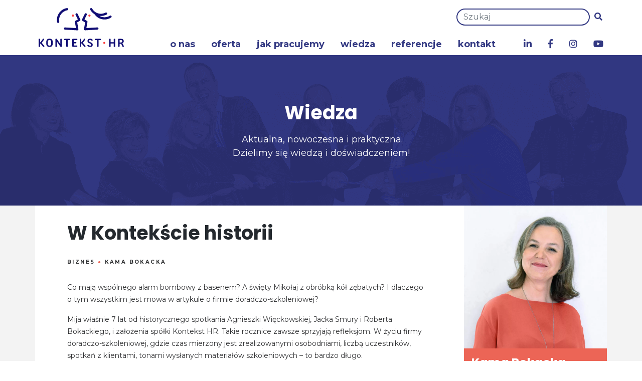

--- FILE ---
content_type: text/html; charset=UTF-8
request_url: https://konteksthr.pl/w-kontekscie-historii/
body_size: 119976
content:
<!DOCTYPE html>
<html lang="pl-PL">
<head>
    <!-- Global site tag (gtag.js) - Google Analytics -->
    <script async src="https://www.googletagmanager.com/gtag/js?id=UA-7628091-3"></script>
    <script>
        window.dataLayer = window.dataLayer || [];
        function gtag(){dataLayer.push(arguments);}
        gtag('js', new Date());
        gtag('config', 'UA-7628091-3');
    </script>
    <meta charset="UTF-8">
    <meta name="viewport" content="width=device-width, initial-scale=1">
    <meta http-equiv="X-UA-Compatible" content="IE=edge">
    <link rel="profile" href="http://gmpg.org/xfn/11">
    <link rel="pingback" href="https://konteksthr.pl/xmlrpc.php">
    <meta name='robots' content='index, follow, max-image-preview:large, max-snippet:-1, max-video-preview:-1' />

<!-- Google Tag Manager for WordPress by gtm4wp.com -->
<script data-cfasync="false" data-pagespeed-no-defer>
	var gtm4wp_datalayer_name = "dataLayer";
	var dataLayer = dataLayer || [];
</script>
<!-- End Google Tag Manager for WordPress by gtm4wp.com -->
	<!-- This site is optimized with the Yoast SEO plugin v26.7 - https://yoast.com/wordpress/plugins/seo/ -->
	<title>W Kontekście historii - Kontekst HR Polska</title>
	<link rel="canonical" href="https://konteksthr.pl/w-kontekscie-historii/" />
	<meta property="og:locale" content="pl_PL" />
	<meta property="og:type" content="article" />
	<meta property="og:title" content="W Kontekście historii - Kontekst HR Polska" />
	<meta property="og:description" content="Co&nbsp;mają wspólnego alarm bombowy z&nbsp;basenem? A&nbsp;święty Mikołaj z&nbsp;obróbką kół zębatych? I&nbsp;dlaczego o&nbsp;tym wszystkim jest mowa w&nbsp;artykule o&nbsp;firmie doradczo-szkoleniowej? Mija właśnie 7 lat od&nbsp;historycznego spotkania Agnieszki Więckowskiej, Jacka Smury i&nbsp;Roberta Bokackiego, i&nbsp;założenia spółki Kontekst HR. Takie rocznice zawsze sprzyjają refleksjom. W&nbsp;życiu firmy doradczo-szkoleniowej, gdzie czas mierzony jest zrealizowanymi osobodniami, liczbą uczestników, spotkań z&nbsp;klientami, tonami wysłanych materiałów [&hellip;]" />
	<meta property="og:url" content="https://konteksthr.pl/w-kontekscie-historii/" />
	<meta property="og:site_name" content="Kontekst HR Polska" />
	<meta property="article:publisher" content="https://www.facebook.com/KontekstHR/" />
	<meta property="article:published_time" content="2010-11-03T10:13:52+00:00" />
	<meta property="article:modified_time" content="2019-03-28T14:57:55+00:00" />
	<meta property="og:image" content="https://konteksthr.pl/wp-content/uploads/2019/01/fbimage.png" />
	<meta property="og:image:width" content="1200" />
	<meta property="og:image:height" content="630" />
	<meta property="og:image:type" content="image/png" />
	<meta name="author" content="Kama Bokacka" />
	<meta name="twitter:card" content="summary_large_image" />
	<meta name="twitter:label1" content="Napisane przez" />
	<meta name="twitter:data1" content="Kama Bokacka" />
	<meta name="twitter:label2" content="Szacowany czas czytania" />
	<meta name="twitter:data2" content="10 minut" />
	<script type="application/ld+json" class="yoast-schema-graph">{"@context":"https://schema.org","@graph":[{"@type":"Article","@id":"https://konteksthr.pl/w-kontekscie-historii/#article","isPartOf":{"@id":"https://konteksthr.pl/w-kontekscie-historii/"},"author":{"name":"Kama Bokacka","@id":"https://konteksthr.pl/#/schema/person/f26b042fad8907df1ea6183ab831441d"},"headline":"W&nbsp;Kontekście historii","datePublished":"2010-11-03T10:13:52+00:00","dateModified":"2019-03-28T14:57:55+00:00","mainEntityOfPage":{"@id":"https://konteksthr.pl/w-kontekscie-historii/"},"wordCount":1934,"commentCount":0,"publisher":{"@id":"https://konteksthr.pl/#organization"},"keywords":["biznes","Kontekst HR","zmiana"],"articleSection":["Biznes"],"inLanguage":"pl-PL","potentialAction":[{"@type":"CommentAction","name":"Comment","target":["https://konteksthr.pl/w-kontekscie-historii/#respond"]}]},{"@type":"WebPage","@id":"https://konteksthr.pl/w-kontekscie-historii/","url":"https://konteksthr.pl/w-kontekscie-historii/","name":"W Kontekście historii - Kontekst HR Polska","isPartOf":{"@id":"https://konteksthr.pl/#website"},"datePublished":"2010-11-03T10:13:52+00:00","dateModified":"2019-03-28T14:57:55+00:00","breadcrumb":{"@id":"https://konteksthr.pl/w-kontekscie-historii/#breadcrumb"},"inLanguage":"pl-PL","potentialAction":[{"@type":"ReadAction","target":["https://konteksthr.pl/w-kontekscie-historii/"]}]},{"@type":"BreadcrumbList","@id":"https://konteksthr.pl/w-kontekscie-historii/#breadcrumb","itemListElement":[{"@type":"ListItem","position":1,"name":"Home","item":"https://konteksthr.pl/"},{"@type":"ListItem","position":2,"name":"Wiedza","item":"https://konteksthr.pl/wiedza/"},{"@type":"ListItem","position":3,"name":"W&nbsp;Kontekście historii"}]},{"@type":"WebSite","@id":"https://konteksthr.pl/#website","url":"https://konteksthr.pl/","name":"Kontekst HR Polska","description":"Kontekst HR Polska jest firmą doradczo-szkoleniową o zasięgu międzynarodowym. Zwiększamy efektywność ludzi w biznesie.","publisher":{"@id":"https://konteksthr.pl/#organization"},"potentialAction":[{"@type":"SearchAction","target":{"@type":"EntryPoint","urlTemplate":"https://konteksthr.pl/?s={search_term_string}"},"query-input":{"@type":"PropertyValueSpecification","valueRequired":true,"valueName":"search_term_string"}}],"inLanguage":"pl-PL"},{"@type":"Organization","@id":"https://konteksthr.pl/#organization","name":"Kontekst HR Polska","url":"https://konteksthr.pl/","logo":{"@type":"ImageObject","inLanguage":"pl-PL","@id":"https://konteksthr.pl/#/schema/logo/image/","url":"https://konteksthr.pl/wp-content/uploads/2019/01/logo.svg","contentUrl":"https://konteksthr.pl/wp-content/uploads/2019/01/logo.svg","width":1,"height":1,"caption":"Kontekst HR Polska"},"image":{"@id":"https://konteksthr.pl/#/schema/logo/image/"},"sameAs":["https://www.facebook.com/KontekstHR/","https://www.instagram.com/konteksthr.pl/","https://pl.linkedin.com/company/konteksthr","https://www.youtube.com/channel/UCvZIrLYxv_6t4ElSTAyWtPg"]},{"@type":"Person","@id":"https://konteksthr.pl/#/schema/person/f26b042fad8907df1ea6183ab831441d","name":"Kama Bokacka","image":{"@type":"ImageObject","inLanguage":"pl-PL","@id":"https://konteksthr.pl/#/schema/person/image/","url":"https://konteksthr.pl/wp-content/uploads/2019/05/zespol-kama-bokacka-2x-150x150.jpg","contentUrl":"https://konteksthr.pl/wp-content/uploads/2019/05/zespol-kama-bokacka-2x-150x150.jpg","caption":"Kama Bokacka"},"url":"https://konteksthr.pl/author/kama/"}]}</script>
	<!-- / Yoast SEO plugin. -->


<link rel='dns-prefetch' href='//fonts.googleapis.com' />
<link rel="alternate" title="oEmbed (JSON)" type="application/json+oembed" href="https://konteksthr.pl/wp-json/oembed/1.0/embed?url=https%3A%2F%2Fkonteksthr.pl%2Fw-kontekscie-historii%2F" />
<link rel="alternate" title="oEmbed (XML)" type="text/xml+oembed" href="https://konteksthr.pl/wp-json/oembed/1.0/embed?url=https%3A%2F%2Fkonteksthr.pl%2Fw-kontekscie-historii%2F&#038;format=xml" />
<style id='wp-img-auto-sizes-contain-inline-css' type='text/css'>
img:is([sizes=auto i],[sizes^="auto," i]){contain-intrinsic-size:3000px 1500px}
/*# sourceURL=wp-img-auto-sizes-contain-inline-css */
</style>
<style id='wp-emoji-styles-inline-css' type='text/css'>

	img.wp-smiley, img.emoji {
		display: inline !important;
		border: none !important;
		box-shadow: none !important;
		height: 1em !important;
		width: 1em !important;
		margin: 0 0.07em !important;
		vertical-align: -0.1em !important;
		background: none !important;
		padding: 0 !important;
	}
/*# sourceURL=wp-emoji-styles-inline-css */
</style>
<style id='wp-block-library-inline-css' type='text/css'>
:root{--wp-block-synced-color:#7a00df;--wp-block-synced-color--rgb:122,0,223;--wp-bound-block-color:var(--wp-block-synced-color);--wp-editor-canvas-background:#ddd;--wp-admin-theme-color:#007cba;--wp-admin-theme-color--rgb:0,124,186;--wp-admin-theme-color-darker-10:#006ba1;--wp-admin-theme-color-darker-10--rgb:0,107,160.5;--wp-admin-theme-color-darker-20:#005a87;--wp-admin-theme-color-darker-20--rgb:0,90,135;--wp-admin-border-width-focus:2px}@media (min-resolution:192dpi){:root{--wp-admin-border-width-focus:1.5px}}.wp-element-button{cursor:pointer}:root .has-very-light-gray-background-color{background-color:#eee}:root .has-very-dark-gray-background-color{background-color:#313131}:root .has-very-light-gray-color{color:#eee}:root .has-very-dark-gray-color{color:#313131}:root .has-vivid-green-cyan-to-vivid-cyan-blue-gradient-background{background:linear-gradient(135deg,#00d084,#0693e3)}:root .has-purple-crush-gradient-background{background:linear-gradient(135deg,#34e2e4,#4721fb 50%,#ab1dfe)}:root .has-hazy-dawn-gradient-background{background:linear-gradient(135deg,#faaca8,#dad0ec)}:root .has-subdued-olive-gradient-background{background:linear-gradient(135deg,#fafae1,#67a671)}:root .has-atomic-cream-gradient-background{background:linear-gradient(135deg,#fdd79a,#004a59)}:root .has-nightshade-gradient-background{background:linear-gradient(135deg,#330968,#31cdcf)}:root .has-midnight-gradient-background{background:linear-gradient(135deg,#020381,#2874fc)}:root{--wp--preset--font-size--normal:16px;--wp--preset--font-size--huge:42px}.has-regular-font-size{font-size:1em}.has-larger-font-size{font-size:2.625em}.has-normal-font-size{font-size:var(--wp--preset--font-size--normal)}.has-huge-font-size{font-size:var(--wp--preset--font-size--huge)}.has-text-align-center{text-align:center}.has-text-align-left{text-align:left}.has-text-align-right{text-align:right}.has-fit-text{white-space:nowrap!important}#end-resizable-editor-section{display:none}.aligncenter{clear:both}.items-justified-left{justify-content:flex-start}.items-justified-center{justify-content:center}.items-justified-right{justify-content:flex-end}.items-justified-space-between{justify-content:space-between}.screen-reader-text{border:0;clip-path:inset(50%);height:1px;margin:-1px;overflow:hidden;padding:0;position:absolute;width:1px;word-wrap:normal!important}.screen-reader-text:focus{background-color:#ddd;clip-path:none;color:#444;display:block;font-size:1em;height:auto;left:5px;line-height:normal;padding:15px 23px 14px;text-decoration:none;top:5px;width:auto;z-index:100000}html :where(.has-border-color){border-style:solid}html :where([style*=border-top-color]){border-top-style:solid}html :where([style*=border-right-color]){border-right-style:solid}html :where([style*=border-bottom-color]){border-bottom-style:solid}html :where([style*=border-left-color]){border-left-style:solid}html :where([style*=border-width]){border-style:solid}html :where([style*=border-top-width]){border-top-style:solid}html :where([style*=border-right-width]){border-right-style:solid}html :where([style*=border-bottom-width]){border-bottom-style:solid}html :where([style*=border-left-width]){border-left-style:solid}html :where(img[class*=wp-image-]){height:auto;max-width:100%}:where(figure){margin:0 0 1em}html :where(.is-position-sticky){--wp-admin--admin-bar--position-offset:var(--wp-admin--admin-bar--height,0px)}@media screen and (max-width:600px){html :where(.is-position-sticky){--wp-admin--admin-bar--position-offset:0px}}

/*# sourceURL=wp-block-library-inline-css */
</style><style id='global-styles-inline-css' type='text/css'>
:root{--wp--preset--aspect-ratio--square: 1;--wp--preset--aspect-ratio--4-3: 4/3;--wp--preset--aspect-ratio--3-4: 3/4;--wp--preset--aspect-ratio--3-2: 3/2;--wp--preset--aspect-ratio--2-3: 2/3;--wp--preset--aspect-ratio--16-9: 16/9;--wp--preset--aspect-ratio--9-16: 9/16;--wp--preset--color--black: #000000;--wp--preset--color--cyan-bluish-gray: #abb8c3;--wp--preset--color--white: #ffffff;--wp--preset--color--pale-pink: #f78da7;--wp--preset--color--vivid-red: #cf2e2e;--wp--preset--color--luminous-vivid-orange: #ff6900;--wp--preset--color--luminous-vivid-amber: #fcb900;--wp--preset--color--light-green-cyan: #7bdcb5;--wp--preset--color--vivid-green-cyan: #00d084;--wp--preset--color--pale-cyan-blue: #8ed1fc;--wp--preset--color--vivid-cyan-blue: #0693e3;--wp--preset--color--vivid-purple: #9b51e0;--wp--preset--gradient--vivid-cyan-blue-to-vivid-purple: linear-gradient(135deg,rgb(6,147,227) 0%,rgb(155,81,224) 100%);--wp--preset--gradient--light-green-cyan-to-vivid-green-cyan: linear-gradient(135deg,rgb(122,220,180) 0%,rgb(0,208,130) 100%);--wp--preset--gradient--luminous-vivid-amber-to-luminous-vivid-orange: linear-gradient(135deg,rgb(252,185,0) 0%,rgb(255,105,0) 100%);--wp--preset--gradient--luminous-vivid-orange-to-vivid-red: linear-gradient(135deg,rgb(255,105,0) 0%,rgb(207,46,46) 100%);--wp--preset--gradient--very-light-gray-to-cyan-bluish-gray: linear-gradient(135deg,rgb(238,238,238) 0%,rgb(169,184,195) 100%);--wp--preset--gradient--cool-to-warm-spectrum: linear-gradient(135deg,rgb(74,234,220) 0%,rgb(151,120,209) 20%,rgb(207,42,186) 40%,rgb(238,44,130) 60%,rgb(251,105,98) 80%,rgb(254,248,76) 100%);--wp--preset--gradient--blush-light-purple: linear-gradient(135deg,rgb(255,206,236) 0%,rgb(152,150,240) 100%);--wp--preset--gradient--blush-bordeaux: linear-gradient(135deg,rgb(254,205,165) 0%,rgb(254,45,45) 50%,rgb(107,0,62) 100%);--wp--preset--gradient--luminous-dusk: linear-gradient(135deg,rgb(255,203,112) 0%,rgb(199,81,192) 50%,rgb(65,88,208) 100%);--wp--preset--gradient--pale-ocean: linear-gradient(135deg,rgb(255,245,203) 0%,rgb(182,227,212) 50%,rgb(51,167,181) 100%);--wp--preset--gradient--electric-grass: linear-gradient(135deg,rgb(202,248,128) 0%,rgb(113,206,126) 100%);--wp--preset--gradient--midnight: linear-gradient(135deg,rgb(2,3,129) 0%,rgb(40,116,252) 100%);--wp--preset--font-size--small: 13px;--wp--preset--font-size--medium: 20px;--wp--preset--font-size--large: 36px;--wp--preset--font-size--x-large: 42px;--wp--preset--spacing--20: 0.44rem;--wp--preset--spacing--30: 0.67rem;--wp--preset--spacing--40: 1rem;--wp--preset--spacing--50: 1.5rem;--wp--preset--spacing--60: 2.25rem;--wp--preset--spacing--70: 3.38rem;--wp--preset--spacing--80: 5.06rem;--wp--preset--shadow--natural: 6px 6px 9px rgba(0, 0, 0, 0.2);--wp--preset--shadow--deep: 12px 12px 50px rgba(0, 0, 0, 0.4);--wp--preset--shadow--sharp: 6px 6px 0px rgba(0, 0, 0, 0.2);--wp--preset--shadow--outlined: 6px 6px 0px -3px rgb(255, 255, 255), 6px 6px rgb(0, 0, 0);--wp--preset--shadow--crisp: 6px 6px 0px rgb(0, 0, 0);}:where(.is-layout-flex){gap: 0.5em;}:where(.is-layout-grid){gap: 0.5em;}body .is-layout-flex{display: flex;}.is-layout-flex{flex-wrap: wrap;align-items: center;}.is-layout-flex > :is(*, div){margin: 0;}body .is-layout-grid{display: grid;}.is-layout-grid > :is(*, div){margin: 0;}:where(.wp-block-columns.is-layout-flex){gap: 2em;}:where(.wp-block-columns.is-layout-grid){gap: 2em;}:where(.wp-block-post-template.is-layout-flex){gap: 1.25em;}:where(.wp-block-post-template.is-layout-grid){gap: 1.25em;}.has-black-color{color: var(--wp--preset--color--black) !important;}.has-cyan-bluish-gray-color{color: var(--wp--preset--color--cyan-bluish-gray) !important;}.has-white-color{color: var(--wp--preset--color--white) !important;}.has-pale-pink-color{color: var(--wp--preset--color--pale-pink) !important;}.has-vivid-red-color{color: var(--wp--preset--color--vivid-red) !important;}.has-luminous-vivid-orange-color{color: var(--wp--preset--color--luminous-vivid-orange) !important;}.has-luminous-vivid-amber-color{color: var(--wp--preset--color--luminous-vivid-amber) !important;}.has-light-green-cyan-color{color: var(--wp--preset--color--light-green-cyan) !important;}.has-vivid-green-cyan-color{color: var(--wp--preset--color--vivid-green-cyan) !important;}.has-pale-cyan-blue-color{color: var(--wp--preset--color--pale-cyan-blue) !important;}.has-vivid-cyan-blue-color{color: var(--wp--preset--color--vivid-cyan-blue) !important;}.has-vivid-purple-color{color: var(--wp--preset--color--vivid-purple) !important;}.has-black-background-color{background-color: var(--wp--preset--color--black) !important;}.has-cyan-bluish-gray-background-color{background-color: var(--wp--preset--color--cyan-bluish-gray) !important;}.has-white-background-color{background-color: var(--wp--preset--color--white) !important;}.has-pale-pink-background-color{background-color: var(--wp--preset--color--pale-pink) !important;}.has-vivid-red-background-color{background-color: var(--wp--preset--color--vivid-red) !important;}.has-luminous-vivid-orange-background-color{background-color: var(--wp--preset--color--luminous-vivid-orange) !important;}.has-luminous-vivid-amber-background-color{background-color: var(--wp--preset--color--luminous-vivid-amber) !important;}.has-light-green-cyan-background-color{background-color: var(--wp--preset--color--light-green-cyan) !important;}.has-vivid-green-cyan-background-color{background-color: var(--wp--preset--color--vivid-green-cyan) !important;}.has-pale-cyan-blue-background-color{background-color: var(--wp--preset--color--pale-cyan-blue) !important;}.has-vivid-cyan-blue-background-color{background-color: var(--wp--preset--color--vivid-cyan-blue) !important;}.has-vivid-purple-background-color{background-color: var(--wp--preset--color--vivid-purple) !important;}.has-black-border-color{border-color: var(--wp--preset--color--black) !important;}.has-cyan-bluish-gray-border-color{border-color: var(--wp--preset--color--cyan-bluish-gray) !important;}.has-white-border-color{border-color: var(--wp--preset--color--white) !important;}.has-pale-pink-border-color{border-color: var(--wp--preset--color--pale-pink) !important;}.has-vivid-red-border-color{border-color: var(--wp--preset--color--vivid-red) !important;}.has-luminous-vivid-orange-border-color{border-color: var(--wp--preset--color--luminous-vivid-orange) !important;}.has-luminous-vivid-amber-border-color{border-color: var(--wp--preset--color--luminous-vivid-amber) !important;}.has-light-green-cyan-border-color{border-color: var(--wp--preset--color--light-green-cyan) !important;}.has-vivid-green-cyan-border-color{border-color: var(--wp--preset--color--vivid-green-cyan) !important;}.has-pale-cyan-blue-border-color{border-color: var(--wp--preset--color--pale-cyan-blue) !important;}.has-vivid-cyan-blue-border-color{border-color: var(--wp--preset--color--vivid-cyan-blue) !important;}.has-vivid-purple-border-color{border-color: var(--wp--preset--color--vivid-purple) !important;}.has-vivid-cyan-blue-to-vivid-purple-gradient-background{background: var(--wp--preset--gradient--vivid-cyan-blue-to-vivid-purple) !important;}.has-light-green-cyan-to-vivid-green-cyan-gradient-background{background: var(--wp--preset--gradient--light-green-cyan-to-vivid-green-cyan) !important;}.has-luminous-vivid-amber-to-luminous-vivid-orange-gradient-background{background: var(--wp--preset--gradient--luminous-vivid-amber-to-luminous-vivid-orange) !important;}.has-luminous-vivid-orange-to-vivid-red-gradient-background{background: var(--wp--preset--gradient--luminous-vivid-orange-to-vivid-red) !important;}.has-very-light-gray-to-cyan-bluish-gray-gradient-background{background: var(--wp--preset--gradient--very-light-gray-to-cyan-bluish-gray) !important;}.has-cool-to-warm-spectrum-gradient-background{background: var(--wp--preset--gradient--cool-to-warm-spectrum) !important;}.has-blush-light-purple-gradient-background{background: var(--wp--preset--gradient--blush-light-purple) !important;}.has-blush-bordeaux-gradient-background{background: var(--wp--preset--gradient--blush-bordeaux) !important;}.has-luminous-dusk-gradient-background{background: var(--wp--preset--gradient--luminous-dusk) !important;}.has-pale-ocean-gradient-background{background: var(--wp--preset--gradient--pale-ocean) !important;}.has-electric-grass-gradient-background{background: var(--wp--preset--gradient--electric-grass) !important;}.has-midnight-gradient-background{background: var(--wp--preset--gradient--midnight) !important;}.has-small-font-size{font-size: var(--wp--preset--font-size--small) !important;}.has-medium-font-size{font-size: var(--wp--preset--font-size--medium) !important;}.has-large-font-size{font-size: var(--wp--preset--font-size--large) !important;}.has-x-large-font-size{font-size: var(--wp--preset--font-size--x-large) !important;}
/*# sourceURL=global-styles-inline-css */
</style>

<style id='classic-theme-styles-inline-css' type='text/css'>
/*! This file is auto-generated */
.wp-block-button__link{color:#fff;background-color:#32373c;border-radius:9999px;box-shadow:none;text-decoration:none;padding:calc(.667em + 2px) calc(1.333em + 2px);font-size:1.125em}.wp-block-file__button{background:#32373c;color:#fff;text-decoration:none}
/*# sourceURL=/wp-includes/css/classic-themes.min.css */
</style>
<link rel='stylesheet' id='edsanimate-animo-css-css' href='https://konteksthr.pl/wp-content/plugins/animate-it/assets/css/animate-animo.css?ver=e02aba89e7b13c4ac813618db6dfb2b3&#038;nocache=1769318406' type='text/css' media='all' />
<link rel='stylesheet' id='nsc_bara_new_banner_css-css' href='https://konteksthr.pl/wp-content/nsc-bara-beautiful-cookie-banner-addon-files/cookieconsent-config/cookieconsent.nsc.css?ver=4.1.3-807758690&#038;nocache=1769318406' type='text/css' media='all' />
<link rel='stylesheet' id='contact-form-7-css' href='https://konteksthr.pl/wp-content/plugins/contact-form-7/includes/css/styles.css?ver=6.1.4&#038;nocache=1769318406' type='text/css' media='all' />
<link rel='stylesheet' id='wpsm_counter-font-awesome-front-css' href='https://konteksthr.pl/wp-content/plugins/counter-number-showcase/assets/css/font-awesome/css/font-awesome.min.css?ver=e02aba89e7b13c4ac813618db6dfb2b3&#038;nocache=1769318406' type='text/css' media='all' />
<link rel='stylesheet' id='wpsm_counter_bootstrap-front-css' href='https://konteksthr.pl/wp-content/plugins/counter-number-showcase/assets/css/bootstrap-front.css?ver=e02aba89e7b13c4ac813618db6dfb2b3&#038;nocache=1769318406' type='text/css' media='all' />
<link rel='stylesheet' id='wpsm_counter_column-css' href='https://konteksthr.pl/wp-content/plugins/counter-number-showcase/assets/css/counter-column.css?ver=e02aba89e7b13c4ac813618db6dfb2b3&#038;nocache=1769318406' type='text/css' media='all' />
<link rel='stylesheet' id='ppress-frontend-css' href='https://konteksthr.pl/wp-content/plugins/wp-user-avatar/assets/css/frontend.min.css?ver=3.1.15&#038;nocache=1769318406' type='text/css' media='all' />
<link rel='stylesheet' id='ppress-flatpickr-css' href='https://konteksthr.pl/wp-content/plugins/wp-user-avatar/assets/flatpickr/flatpickr.min.css?ver=3.1.15&#038;nocache=1769318406' type='text/css' media='all' />
<link rel='stylesheet' id='ppress-select2-css' href='https://konteksthr.pl/wp-content/plugins/wp-user-avatar/assets/select2/select2.min.css?ver=e02aba89e7b13c4ac813618db6dfb2b3&#038;nocache=1769318406' type='text/css' media='all' />
<link rel='stylesheet' id='ppv-public-css' href='https://konteksthr.pl/wp-content/plugins/document-emberdder/build/public.css?ver=2.0.3&#038;nocache=1769318406' type='text/css' media='all' />
<link rel='stylesheet' id='parent-style-css' href='https://konteksthr.pl/wp-content/themes/wp-bootstrap-starter/style.css?ver=e02aba89e7b13c4ac813618db6dfb2b3&#038;nocache=1769318406' type='text/css' media='all' />
<link rel='stylesheet' id='child-style-css' href='https://konteksthr.pl/wp-content/themes/konteksthr-2019/style.css?ver=1.0.0&#038;nocache=1769318406' type='text/css' media='all' />
<link rel='stylesheet' id='montserrat-css' href='https://fonts.googleapis.com/css?family=Montserrat%3A400%2C700&#038;subset=latin-ext&#038;nocache=1769318406' type='text/css' media='all' />
<link rel='stylesheet' id='poppins-css' href='https://fonts.googleapis.com/css?family=Poppins%3A400%2C700&#038;subset=latin-ext&#038;nocache=1769318406' type='text/css' media='all' />
<link rel='stylesheet' id='slick-carousel-css' href='https://konteksthr.pl/wp-content/themes/konteksthr-2019/slick-carousel/slick.css?nocache=1769318406' type='text/css' media='all' />
<link rel='stylesheet' id='slick-carousel-theme-css' href='https://konteksthr.pl/wp-content/themes/konteksthr-2019/slick-carousel/slick-theme.css?nocache=1769318406' type='text/css' media='all' />
<link rel='stylesheet' id='wp-bootstrap-starter-bootstrap-css-css' href='https://konteksthr.pl/wp-content/themes/wp-bootstrap-starter/inc/assets/css/bootstrap.min.css?ver=e02aba89e7b13c4ac813618db6dfb2b3&#038;nocache=1769318406' type='text/css' media='all' />
<link rel='stylesheet' id='wp-bootstrap-starter-fontawesome-cdn-css' href='https://konteksthr.pl/wp-content/themes/wp-bootstrap-starter/inc/assets/css/fontawesome.min.css?ver=e02aba89e7b13c4ac813618db6dfb2b3&#038;nocache=1769318406' type='text/css' media='all' />
<link rel='stylesheet' id='wp-bootstrap-starter-style-css' href='https://konteksthr.pl/wp-content/themes/konteksthr-2019/style.css?ver=e02aba89e7b13c4ac813618db6dfb2b3&#038;nocache=1769318406' type='text/css' media='all' />
<link rel='stylesheet' id='cf7cf-style-css' href='https://konteksthr.pl/wp-content/plugins/cf7-conditional-fields/style.css?ver=2.6.7&#038;nocache=1769318406' type='text/css' media='all' />
<link rel='stylesheet' id='wp-featherlight-css' href='https://konteksthr.pl/wp-content/plugins/wp-featherlight/css/wp-featherlight.min.css?ver=1.3.4&#038;nocache=1769318406' type='text/css' media='all' />
<script id='nsc_bar_get_dataLayer_banner_init_script' nowprocket data-pagespeed-no-defer data-cfasync data-no-optimize='1' data-no-defer='1' type='text/javascript'>!function(e,o,n,s){const c={"wymagane":{"value":"allow","defaultValue":"allow"},"analityczne":{"value":"deny","defaultValue":"deny"},"reklamowe":{"value":"deny","defaultValue":"deny"},"marketingowe":{"value":"deny","defaultValue":"deny"}},i="dataLayer",t=Object.keys(c),a={event:"beautiful_cookie_consent_initialized"};for(let e=0;e<t.length;e++)a[t[e]]=d(t[e],"newBanner")||c[t[e]].defaultValue,"dismiss"===a[t[e]]&&(a[t[e]]="allow");function d(e,o){if("newBanner"!==o)return l(e);let n=l("bcbconsent");return n?(n=decodeURIComponent(n),n?(n=JSON.parse(n),n?!0===n.categories.includes(e)?"allow":"deny":(console.warn("cookie not found 3"),!1)):(console.warn("cookie not found 2"),!1)):(console.warn("cookie not found 1"),!1)}function l(e){return document.cookie.match("(^|;)\\s*"+e+"\\s*=\\s*([^;]+)")?.pop()||""}window[i]=window[i]||[],window[i].push(a)}();</script><script type="text/javascript" src="https://konteksthr.pl/wp-includes/js/jquery/jquery.min.js?ver=3.7.1&amp;nocache=1769318406" id="jquery-core-js"></script>
<script type="text/javascript" src="https://konteksthr.pl/wp-includes/js/jquery/jquery-migrate.min.js?ver=3.4.1&amp;nocache=1769318406" id="jquery-migrate-js"></script>
<script type="text/javascript" id="nsc_bara_gtm_loader_js-js-before">
/* <![CDATA[ */
var nsc_bara_php_gtm_vars = {"gtm_id": "GTM-PMBZB7KJ","dataLayerName":"dataLayer","gtmHostname":"www.googletagmanager.com","gtmUrl":""};
//# sourceURL=nsc_bara_gtm_loader_js-js-before
/* ]]> */
</script>
<script type="text/javascript" src="https://konteksthr.pl/wp-content/plugins/beautiful-and-responsive-cookie-consent-addon/public/js/nscGTM.js?ver=4.1.3&amp;nocache=1769318406" id="nsc_bara_gtm_loader_js-js"></script>
<script type="text/javascript" src="https://konteksthr.pl/wp-content/plugins/wp-user-avatar/assets/flatpickr/flatpickr.min.js?ver=e02aba89e7b13c4ac813618db6dfb2b3&amp;nocache=1769318406" id="ppress-flatpickr-js"></script>
<script type="text/javascript" src="https://konteksthr.pl/wp-content/plugins/wp-user-avatar/assets/select2/select2.min.js?ver=e02aba89e7b13c4ac813618db6dfb2b3&amp;nocache=1769318406" id="ppress-select2-js"></script>
<script type="text/javascript" src="https://konteksthr.pl/wp-content/plugins/document-emberdder/build/public.js?ver=2.0.3&amp;nocache=1769318406" id="ppv-public-js"></script>
<link rel="https://api.w.org/" href="https://konteksthr.pl/wp-json/" /><link rel="alternate" title="JSON" type="application/json" href="https://konteksthr.pl/wp-json/wp/v2/posts/2408" /><link rel="EditURI" type="application/rsd+xml" title="RSD" href="https://konteksthr.pl/xmlrpc.php?rsd" />

<link rel='shortlink' href='https://konteksthr.pl/?p=2408' />

<!-- Google Tag Manager for WordPress by gtm4wp.com -->
<!-- GTM Container placement set to automatic -->
<script data-cfasync="false" data-pagespeed-no-defer>
	var dataLayer_content = {"pagePostType":"post","pagePostType2":"single-post","pageCategory":["biznes-2"],"pageAttributes":["biznes","konteksthr","zmiana"],"pagePostAuthor":"Kama Bokacka"};
	dataLayer.push( dataLayer_content );
</script>
<script data-cfasync="false" data-pagespeed-no-defer>
(function(w,d,s,l,i){w[l]=w[l]||[];w[l].push({'gtm.start':
new Date().getTime(),event:'gtm.js'});var f=d.getElementsByTagName(s)[0],
j=d.createElement(s),dl=l!='dataLayer'?'&l='+l:'';j.async=true;j.src=
'//www.googletagmanager.com/gtm.js?id='+i+dl;f.parentNode.insertBefore(j,f);
})(window,document,'script','dataLayer','GTM-PMBZB7KJ');
</script>
<!-- End Google Tag Manager for WordPress by gtm4wp.com --><link rel="pingback" href="https://konteksthr.pl/xmlrpc.php">    <style type="text/css">
        #page-sub-header { background: #fff; }
    </style>
    	<style type="text/css">
			.site-title,
		.site-description {
			position: absolute;
			clip: rect(1px, 1px, 1px, 1px);
		}
		</style>
	<link rel="icon" href="https://konteksthr.pl/wp-content/uploads/2019/01/cropped-favicon-32x32.png" sizes="32x32" />
<link rel="icon" href="https://konteksthr.pl/wp-content/uploads/2019/01/cropped-favicon-192x192.png" sizes="192x192" />
<link rel="apple-touch-icon" href="https://konteksthr.pl/wp-content/uploads/2019/01/cropped-favicon-180x180.png" />
<meta name="msapplication-TileImage" content="https://konteksthr.pl/wp-content/uploads/2019/01/cropped-favicon-270x270.png" />



    <!-- Preload Google Fonts or self-hosted fonts -->
    <link rel="preconnect" href="https://fonts.googleapis.com" crossorigin>
    <link rel="preconnect" href="https://fonts.gstatic.com" crossorigin>
    <link rel="preload" as="style" href="https://fonts.googleapis.com/css2?family=Inter:wght@400;700&display=swap">
    <link rel="stylesheet" href="https://fonts.googleapis.com/css2?family=Inter:wght@400;700&display=swap" media="all">
    <noscript><link rel="stylesheet" href="https://fonts.googleapis.com/css2?family=Inter:wght@400;700&display=swap"></noscript>


    
    <meta name="google-site-verification" content="PLMYOp61ZitUtKXDaASkVek_IaZT0UzTA27FZuNVbzM" />
</head>

<body class="wp-singular post-template-default single single-post postid-2408 single-format-standard wp-theme-wp-bootstrap-starter wp-child-theme-konteksthr-2019 wp-featherlight-captions group-blog">
<div id="page" class="site">
	<a class="skip-link screen-reader-text" href="#content">Skip to content</a>
    
	<header id="masthead" class="site-header navbar-static-top py-xl-2 sticky-top navbar-light" role="banner">
        <div class="container header-container px-0">
            <!-- <div class="d-xl-none col-12 col-xl-8">
                <div class="input-group align-items-center">
                    <img src="" alt="">
                </div>
            </div> -->

            <nav class="navbar navbar-expand-xl p-0">
                <div class="navbar-brand pt-2 pb-2">
                                            <a href="https://konteksthr.pl/">
                            <img class=" animated wiggle duration1 eds-on-hover " src="https://konteksthr.pl/wp-content/uploads/2019/01/logo.svg" alt="Kontekst HR Polska">
                        </a>
                                    </div>

                <div class="search-menu-container">
                    <form role="search" method="get" class="search-form d-none d-xl-block" action="https://konteksthr.pl/">
    <div class="row justify-content-end align-items-center">
        <!-- <div class="col-12 col-xl-8">
            <div class="input-group align-items-center">
                <img class="position-absolute" src="" alt="">
            </div>
        </div> -->
        <div class="col-12 col-xl-4">
            <div class="input-group align-items-center">
                <input type="search" class="search-field form-control" placeholder="Szukaj" required value="" name="s">
                <div class="input-group-append">
                    <span class="input-group-text my-input-group-text">
                        <button type="submit" class="search-submit my-search-submit btn btn-default"><i class="fas fa-search"></i></button>
                    </span>
                </div>
            </div>
        </div>
    </div>
</form>




                    <button class="navbar-toggler" type="button" data-toggle="collapse" data-target="#main-nav" aria-controls="" aria-expanded="false" aria-label="Toggle navigation">
                        <span class="navbar-toggler-icon"></span>
                    </button>

                    <div id="main-nav" class="collapse navbar-collapse justify-content-end"><ul id="menu-menu-1" class="navbar-nav"><li itemscope="itemscope" itemtype="https://www.schema.org/SiteNavigationElement" id="menu-item-53" class="menu-item menu-item-type-post_type menu-item-object-page menu-item-53 nav-item"><a title="O&nbsp;nas" href="https://konteksthr.pl/o-nas/" class="nav-link">O&nbsp;nas</a></li>
<li itemscope="itemscope" itemtype="https://www.schema.org/SiteNavigationElement" id="menu-item-54" class="menu-item menu-item-type-post_type menu-item-object-page menu-item-54 nav-item"><a title="Oferta" href="https://konteksthr.pl/oferta/" class="nav-link">Oferta</a></li>
<li itemscope="itemscope" itemtype="https://www.schema.org/SiteNavigationElement" id="menu-item-18462" class="menu-item menu-item-type-post_type menu-item-object-page menu-item-18462 nav-item"><a title="Jak pracujemy" href="https://konteksthr.pl/jak-pracujemy/" class="nav-link">Jak pracujemy</a></li>
<li itemscope="itemscope" itemtype="https://www.schema.org/SiteNavigationElement" id="menu-item-57" class="menu-item menu-item-type-post_type menu-item-object-page current_page_parent menu-item-57 nav-item"><a title="Wiedza" href="https://konteksthr.pl/wiedza/" class="nav-link">Wiedza</a></li>
<li itemscope="itemscope" itemtype="https://www.schema.org/SiteNavigationElement" id="menu-item-18463" class="menu-item menu-item-type-post_type menu-item-object-page menu-item-18463 nav-item"><a title="Referencje" href="https://konteksthr.pl/referencje/" class="nav-link">Referencje</a></li>
<li itemscope="itemscope" itemtype="https://www.schema.org/SiteNavigationElement" id="menu-item-52" class="menu-item menu-item-type-post_type menu-item-object-page menu-item-52 nav-item"><a title="Kontakt" href="https://konteksthr.pl/kontakt/" class="nav-link">Kontakt</a></li>
<li itemscope="itemscope" itemtype="https://www.schema.org/SiteNavigationElement" id="menu-item-59" class="menu-item menu-item-type-custom menu-item-object-custom menu-item-59 nav-item"><a href="https://pl.linkedin.com/company/konteksthr" class="nav-link"><i class="fab fa-linkedin-in"></i></a></li>
<li itemscope="itemscope" itemtype="https://www.schema.org/SiteNavigationElement" id="menu-item-60" class="menu-item menu-item-type-custom menu-item-object-custom menu-item-60 nav-item"><a href="https://www.facebook.com/KontekstHR/" class="nav-link"><i class="fab fa-facebook-f"></i></a></li>
<li itemscope="itemscope" itemtype="https://www.schema.org/SiteNavigationElement" id="menu-item-61" class="menu-item menu-item-type-custom menu-item-object-custom menu-item-61 nav-item"><a href="https://www.instagram.com/konteksthr.pl/" class="nav-link"><i class="fab fa-instagram"></i></a></li>
<li itemscope="itemscope" itemtype="https://www.schema.org/SiteNavigationElement" id="menu-item-62" class="menu-item menu-item-type-custom menu-item-object-custom menu-item-62 nav-item"><a href="https://www.youtube.com/user/KontekstHR" class="nav-link"><i class="fab fa-youtube"></i></a></li>
</ul></div>                </div>
            </nav>
        </div>
    </header><!-- #masthead -->

    <div style="z-index: 100000;" class="modal fade" id="menu-mobile" tabindex="-1" role="dialog" aria-labelledby="menu-mobile-title" aria-hidden="true">
        <div class="modal-dialog" role="document">
            <div class="modal-content">
                <div class="modal-header">
                    <h5 class="modal-title" id="menu-mobile-title">Menu</h5>
                    <button type="button" class="close" data-dismiss="modal" aria-label="Zamknij">
                        <span aria-hidden="true">&times;</span>
                    </button>
                </div>
                <div class="modal-body">
                    <div id="main-nav" class="collapse show navbar-collapse"><ul id="menu-menu-2" class="navbar-nav"><li itemscope="itemscope" itemtype="https://www.schema.org/SiteNavigationElement" class="menu-item menu-item-type-post_type menu-item-object-page menu-item-53 nav-item"><a title="O&nbsp;nas" href="https://konteksthr.pl/o-nas/" class="nav-link">O&nbsp;nas</a></li>
<li itemscope="itemscope" itemtype="https://www.schema.org/SiteNavigationElement" class="menu-item menu-item-type-post_type menu-item-object-page menu-item-54 nav-item"><a title="Oferta" href="https://konteksthr.pl/oferta/" class="nav-link">Oferta</a></li>
<li itemscope="itemscope" itemtype="https://www.schema.org/SiteNavigationElement" class="menu-item menu-item-type-post_type menu-item-object-page menu-item-18462 nav-item"><a title="Jak pracujemy" href="https://konteksthr.pl/jak-pracujemy/" class="nav-link">Jak pracujemy</a></li>
<li itemscope="itemscope" itemtype="https://www.schema.org/SiteNavigationElement" class="menu-item menu-item-type-post_type menu-item-object-page current_page_parent menu-item-57 nav-item"><a title="Wiedza" href="https://konteksthr.pl/wiedza/" class="nav-link">Wiedza</a></li>
<li itemscope="itemscope" itemtype="https://www.schema.org/SiteNavigationElement" class="menu-item menu-item-type-post_type menu-item-object-page menu-item-18463 nav-item"><a title="Referencje" href="https://konteksthr.pl/referencje/" class="nav-link">Referencje</a></li>
<li itemscope="itemscope" itemtype="https://www.schema.org/SiteNavigationElement" class="menu-item menu-item-type-post_type menu-item-object-page menu-item-52 nav-item"><a title="Kontakt" href="https://konteksthr.pl/kontakt/" class="nav-link">Kontakt</a></li>
<li itemscope="itemscope" itemtype="https://www.schema.org/SiteNavigationElement" class="menu-item menu-item-type-custom menu-item-object-custom menu-item-59 nav-item"><a href="https://pl.linkedin.com/company/konteksthr" class="nav-link"><i class="fab fa-linkedin-in"></i></a></li>
<li itemscope="itemscope" itemtype="https://www.schema.org/SiteNavigationElement" class="menu-item menu-item-type-custom menu-item-object-custom menu-item-60 nav-item"><a href="https://www.facebook.com/KontekstHR/" class="nav-link"><i class="fab fa-facebook-f"></i></a></li>
<li itemscope="itemscope" itemtype="https://www.schema.org/SiteNavigationElement" class="menu-item menu-item-type-custom menu-item-object-custom menu-item-61 nav-item"><a href="https://www.instagram.com/konteksthr.pl/" class="nav-link"><i class="fab fa-instagram"></i></a></li>
<li itemscope="itemscope" itemtype="https://www.schema.org/SiteNavigationElement" class="menu-item menu-item-type-custom menu-item-object-custom menu-item-62 nav-item"><a href="https://www.youtube.com/user/KontekstHR" class="nav-link"><i class="fab fa-youtube"></i></a></li>
</ul></div>                </div>
            </div>
        </div>
    </div>

	<div id="content" class="site-content py-0">
		<div class="container-fluid px-0 wrapper-main">
			<div class="row mx-0 justify-content-center">
                
	<section id="primary" class="content-area col-12 col-lg-8 col-xl-9">
		<main id="main" class="site-main" role="main">

			

	<article id="post-2408" class="post-2408 post type-post status-publish format-standard hentry category-biznes-2 tag-biznes tag-konteksthr tag-zmiana">
		
		<header class="entry-header">
			
			<h1 class="mb-0 pb-0">W&nbsp;Kontekście historii</h1>				
				<div class="entry-meta">
					<span class="date"><time class="entry-date published" datetime="2010-11-03T11:13:52+01:00">3 listopada 2010</time></span> <span class="separator-dot">●</span> <span class="categories"><a href="https://konteksthr.pl/category/biznes-2/" rel="category tag">Biznes</a></span> <span class="separator-dot">●</span> <span class="author"> <span class="author vcard"><a class="url fn n" href="https://konteksthr.pl/author/kama/">Kama Bokacka</a></span></span>				</div><!-- .entry-meta -->

						
		</header><!-- .entry-header -->
	
		<div class="entry-content">
						
			<p>Co&nbsp;mają wspólnego alarm bombowy z&nbsp;basenem? A&nbsp;święty Mikołaj z&nbsp;obróbką kół zębatych? I&nbsp;dlaczego o&nbsp;tym wszystkim jest mowa w&nbsp;artykule o&nbsp;firmie doradczo-szkoleniowej?</p>
<p>Mija właśnie 7 lat od&nbsp;historycznego spotkania Agnieszki Więckowskiej, Jacka Smury i&nbsp;Roberta Bokackiego, i&nbsp;założenia spółki Kontekst HR. Takie rocznice zawsze sprzyjają refleksjom. W&nbsp;życiu firmy doradczo-szkoleniowej, gdzie czas mierzony jest zrealizowanymi osobodniami, liczbą uczestników, spotkań z&nbsp;klientami, tonami wysłanych materiałów szkoleniowych – to&nbsp;bardzo długo.</p>
<p>Próbowaliśmy ostatnio zebrać tę&nbsp;statystykę. Jakie są&nbsp;fakty?</p>
<p><strong>ROZWIJAMY SIĘ!</strong></p>
<p>Pierwsze szkolenie Kontekst HR odbyło się we&nbsp;wrześniu 2003 roku dla firmy Jabil. A&nbsp;potem poszło już lawinowo! Od&nbsp;tego czasu rozwinęliśmy współpracę z&nbsp;ponad setką klientów z&nbsp;różnych sektorów rynku: firmami produkcyjnymi (branże: automotive; AGD, TV, elektronika; papiernicza; spożywcza, zielarska; metalowa; meblarska; farmaceutyczna; materiałów budowlanych, gazów technicznych i&nbsp;paliw; odzieżowa; kosmetyczna; chemiczna), firmami usługowymi (branże: bankowość, finanse, księgowość, ubezpieczenia, prawo; telekomunikacja, Internet, zabezpieczenia, oprogramowanie; pozostałe usługi; media; logistyka, transport; usługi medyczne; handlowa) oraz&nbsp;instytucjami sektora publicznego, stowarzyszeniami i&nbsp;fundacjami.</p>
<p>Działamy nie&nbsp;tylko&nbsp;na&nbsp;rynku polskim; mamy także doświadczenia z&nbsp;klientami z&nbsp;Wielkiej Brytanii, Ukrainy i&nbsp;Rosji.</p>
<p>Jesteśmy członkiem-założycielem PIFS (2004), a&nbsp;w&nbsp;2007 roku współtworzyliśmy polską Izbę Coachingu. Braliśmy udział w&nbsp;pracach Polsko-Brytyjskiej Izby Handlowej (otrzymaliśmy nominację „Firma roku2007”) i&nbsp;Polsko-Ukraińskiej Izby Gospodarczej. Od&nbsp;2008 roku Kontekst HR Polska jest członkiem Business Centre Club.</p>
<p>Rozszerzyliśmy naszą ofertę. Dziś nie&nbsp;tylko&nbsp;szkolimy (w&nbsp;7 obszarach tematycznych: przywództwo, zarządzanie, zespół, coaching i&nbsp;szkolenia, zarządzanie projektami, sprzedaż, obsługa klienta i&nbsp;negocjacje, osobista efektywność), ale&nbsp;również prowadzimy badania, doradztwo i&nbsp;coaching. Nasi senior konsultanci są&nbsp;certyfikowanymi coachami ICC (International Coaching Community). Jesteśmy ponadto przeszkoleni w&nbsp;zakresie posługiwania się systemem analitycznym Success Insights.</p>
<p>Zmieniamy się dla naszych klientów. To&nbsp;dla nich dostosowaliśmy nasze procesy do&nbsp;systemu ISO (pierwsza certyfikacja: 2006, recertyfikacja: 2009), wydajemy newsletter (od&nbsp;2007 roku ukazało się już 7 numerów), wydajemy książki i&nbsp;piszemy artykuły. A&nbsp;także organizujemy duże, cykliczne konferencje (w&nbsp;tym roku odbędzie się piąta!) i&nbsp;regionalne HR lunch meetingi (do&nbsp;tej&nbsp;pory było ich 9), które oficjalne w&nbsp;formie zawsze okazują się niezwykle sympatycznymi spotkaniami bardzo życzliwych sobie ludzi.</p>
<p>Powiększyło się ponadto grono członków Zarządu, do&nbsp;którego&nbsp;w&nbsp;2004 roku dołączył Mariusz Bonk. Od&nbsp;2003 roku zmieniliśmy nieco nazwę (Kontekst HR to&nbsp;obecnie międzynarodowa grupa – Kontekst HR International Group) i&nbsp;unowocześniliśmy wizualizację. Przyjęliśmy wahadło Newtona za&nbsp;symbol naszej współpracy z&nbsp;klientami. Podobnie jak kulki dynamicznie oddają sobie energię i&nbsp;przekazują ją&nbsp;dalej, tak&nbsp;Kontekst HR rozwija się dzięki współpracy z&nbsp;klientami, którzy&nbsp;stanowią dla nas cenny impuls zmian; a&nbsp;z&nbsp;kolei my&nbsp;staramy się wspierać klientów w&nbsp;utrzymywaniu wysokiej dynamiki rozwoju.</p>
<p><strong>I&nbsp;MAMY OSIĄGNIĘCIA…</strong></p>
<p>Główną naszą działalnością pozostają szkolenia. Imponująca jest zarówno liczba osób, które od&nbsp;2003 roku wzięły udział w&nbsp;naszych szkoleniach (jest ich ponad 30.000!), jak i&nbsp;liczba dni szkoleniowych (5.843!).</p>
<p>Dwukrotnie – w&nbsp;2006 i&nbsp;2007 roku – zostaliśmy uznani za&nbsp;najwyżej ocenianego partnera szkoleniowego Philips w&nbsp;Polsce. Od&nbsp;2008 roku chlubimy się Medalem Europejskim – prestiżowym wyróżnieniem przyznawanym przez&nbsp;Europejski Komitet Społeczno-Ekonomiczny, Urząd Komitetu Integracji Europejskiej oraz&nbsp;Business Centre Club dla polskich produktów i&nbsp;usług, spełniających najwyższe standardy europejskie (nagrodzono naszą koncepcję Leadership Tool Box<sup>®</sup>). A&nbsp;w&nbsp;2010 otrzymaliśmy tytuł „<a href="http://firmaprzyjaznaklientowi.pl/">Firma Przyjazna Klientowi</a>” potwierdzający przyjazną i&nbsp;profesjonalną obsługę klienta (przyznawany przez&nbsp;Fundację Obserwatorium Zarządzania) i&nbsp;znaleźliśmy się w&nbsp;gronie laureatów XXI edycji Medalu Europejskiego (ponownie z&nbsp;koncepcją Leadership Tool Box<sup>®</sup>).</p>
<p><strong>KONTEKST HR TO&nbsp;PRZEDE WSZYSTKIM LUDZIE</strong></p>
<p>I&nbsp;oni – obok naszych klientów – są&nbsp;dla nas najważniejsi. Budowanie dobrych relacji i&nbsp;przyjazna atmosfera – to&nbsp;wyróżnia nasz zespół!</p>
<p>W&nbsp;ciągu 7 lat czterech pracowników zmieniło stan cywilny, zaś dzięki nam Polsce przybyło 13 nowych, młodych obywateli. A&nbsp;jedna z&nbsp;pracownic została rok temu babcią! Z&nbsp;uśmiechem i&nbsp;wzruszeniem wspominamy też sytuację, którą nazwaliśmy „zarządzanie porodami”. W&nbsp;dniach 20-22 sierpnia 2007 roku, dzień po&nbsp;dniu, troje z&nbsp;naszych pracowników zostało rodzicami! To&nbsp;była doskonała koordynacja!</p>
<p>Nasi konsultanci przemierzają Polskę wzdłuż i&nbsp;wszerz, pokonując tysiące kilometrów, odwiedzając setki hoteli w&nbsp;różnych miejscowościach. Bez&nbsp;względu na&nbsp;pogodę. Dlatego dwa razy organizowaliśmy dla nich kursy bezpiecznej jazdy. Jeden z&nbsp;konsultantów wspomina nawet, że&nbsp;kiedyś siadając w&nbsp;fotelu kinowym zaczął szukać pasów samochodowych – tak&nbsp;dużo jeździł!</p>
<p>Możemy proponować klientom zajęcia nie&nbsp;tylko&nbsp;w&nbsp;języku polskim, ale&nbsp;także po&nbsp;angielsku, rosyjsku, ukraińsku, francusku i&nbsp;niemiecku.</p>
<p>W&nbsp;zespole Kontekst HR mamy: psychologów, pedagogów, socjologów, filologów, dziennikarza, politologa, ekonomistę, magistra zarządzania, kulturoznawcę i&nbsp;historyka.</p>
<p>W&nbsp;firmie działa system coachingu wewnętrznego, ponadto bierzemy udział w&nbsp;wewnętrznych szkoleniach (za&nbsp;nami blisko 30 spotkań). Jest też wewnętrzny biuletyn informacyjny (do&nbsp;tej&nbsp;pory ukazały się już 34 numery).</p>
<p>I&nbsp;jeszcze jeden istotny element. Wysoko oceniana praca naszych konsultantów nie&nbsp;byłaby możliwa bez&nbsp;wsparcia Biura Obsługi Szkoleń. To&nbsp;zespół najbardziej sprawnych osób na&nbsp;świecie, zarządzany przez&nbsp;niezastąpioną Agnieszkę Węckowską. O&nbsp;nich rzadko się wspomina, ale&nbsp;dziś… Alu, Aniu, Haniu i&nbsp;Basiu – serdecznie Wam dziękujemy!</p>
<p><strong>POMAGAMY!</strong></p>
<p>Zawsze chcieliśmy i&nbsp;chcemy pomagać. Kiedyś nawet marzyliśmy o&nbsp;założeniu własnej fundacji. Nie&nbsp;zrealizowaliśmy tego pomysłu, ale… Od&nbsp;dwóch lat szczycimy się tym, że&nbsp;mamy partnera społecznego – Fundację Świętego Mikołaja (której&nbsp;działalność prezentujemy także na&nbsp;łamach tego newslettera). Lecz&nbsp;to&nbsp;nie&nbsp;wszystko. Prowadziliśmy bezpłatne zajęcia szkoleniowe dla wolontariuszy różnych organizacji (Tatrzańskiego Parku Narodowego, Fundacji Kultury Świata, Fundacji Pomocy Matematykom i&nbsp;Informatykom Niepełnosprawnym Ruchowo, Związku Harcerstwa Polskiego), braliśmy udział w&nbsp;licytacji rysunku dziecka z&nbsp;Biesłanu (organizowanej przez&nbsp;PAH, 2004), współfinansowaliśmy wydawnictwa historyczno-krajoznawcze Marka Gaworskiego (o&nbsp;Dolnym Śląsku i&nbsp;Ziemi Opolskiej), pomagaliśmy przy organizacji spektakli teatralnych dla dzieci przebywających w&nbsp;szpitalach, zakupie pomocy dydaktycznych dla szkół. Współpracujemy z&nbsp;fundacją przy Szpitalu Specjalistycznym Św. Zofii w&nbsp;Warszawie. Na&nbsp;przełomie maja i&nbsp;czerwca tego roku przeprowadziliśmy zbiórkę darów dla trzech rodzinnych domów dziecka – powodzian z&nbsp;okolic Kuźni Raciborskiej (warto podkreślić, że&nbsp;pomogli także nasi niezawodni klienci: firma Nestlé przekazała słodycze, a&nbsp;firma Whirlpool – dużą lodówkę; Dziękujemy!). A&nbsp;ostatnio zostaliśmy jednym ze&nbsp;sponsorów wyjazdu marzeń do&nbsp;Parku Rozrywki Walta Disney’a dwóch ciężko chorych dziewczynek – Oli i&nbsp;Paulinki – podopiecznych Fundacji Dziecięca Fantazja.</p>
<p><strong>FASCYNUJĄCA PRZYGODA…</strong></p>
<p>W&nbsp;ciągu 7 lat zebraliśmy mnóstwo ciekawych historii związanych z&nbsp;naszą pracą. Układają się one w&nbsp;fascynującą przygodę.</p>
<p>A&nbsp;oto parę wybranych naj…:</p>
<p>&#8211;&nbsp;&nbsp;&nbsp;&nbsp;&nbsp;&nbsp;&nbsp; Największa liczba osób przeszkolona w&nbsp;najkrótszym czasie – projekt dotyczył roli menedżera w&nbsp;zarządzaniu zespołem (61 szkoleń dla 643 osób w&nbsp;3 miesiące).</p>
<p>&#8211;&nbsp;&nbsp;&nbsp;&nbsp;&nbsp;&nbsp;&nbsp; Najbardziej egzotyczne miejsce przeprowadzenia zajęć (poza Polską) – plaże Grecji, na&nbsp;których&nbsp;szkoliliśmy z&nbsp;kreatywności i&nbsp;asertywności.</p>
<p>&#8211;&nbsp;&nbsp;&nbsp;&nbsp;&nbsp;&nbsp;&nbsp; Najdalej od&nbsp;Warszawy położone miejsce szkolenia – na&nbsp;wschód: Kaługa w&nbsp;Rosji, na&nbsp;zachód – Derby w&nbsp;Wielkiej Brytanii.</p>
<p>&#8211;&nbsp;&nbsp;&nbsp;&nbsp;&nbsp;&nbsp;&nbsp; Najbardziej oryginalnym miejscem było… hmm. Trudno mi&nbsp;wybrać, ponieważ prowadziliśmy zajęcia między innymi w: domach weselnych, gabinecie pielęgniarskim, kontenerze kolarskim, na&nbsp;basenie, stadionie piłkarskim, torze treningowym dla kajakarzy, fregacie rakietowej Tadeusz Kościuszko w&nbsp;porcie wojennym na&nbsp;Oksywiu…</p>
<p>&#8211;&nbsp;&nbsp;&nbsp;&nbsp;&nbsp;&nbsp;&nbsp; Najniższa temperatura na&nbsp;sali szkoleniowej: 10 stopni C. Trener szkolił w&nbsp;kurtce, czapce i&nbsp;rękawiczkach. W&nbsp;odpowiedzi na&nbsp;uwagę zgłoszoną w&nbsp;recepcji hotelu usłyszał: „Przecież jest zima. Musi być zimno!”.</p>
<p>Nasi konsultanci brali udział w&nbsp;wielu niecodziennych sytuacjach. Na&nbsp;przykład w&nbsp;alarmach przeciwpożarowych (na&nbsp;szczęście włączanych przez&nbsp;przypadek). Jedna osoba przeżyła także alarm… bombowy. To&nbsp;był listopad, pogoda już raczej zimowa (padał śnieg z&nbsp;deszczem). I&nbsp;nagle w&nbsp;trakcie szkolenia ogłoszono w&nbsp;biurowcu alarm. Taki poważny, z&nbsp;policją i&nbsp;strażą pożarną. Wszyscy musieli wybiec z&nbsp;budynku – bez&nbsp;płaszczy i&nbsp;kurtek! I&nbsp;czekać potem pół godziny na&nbsp;dworze na&nbsp;odwołanie alarmu.</p>
<p>Opracowując dla klienta „szyte na&nbsp;miarę” programy nasi konsultanci odbywali praktyki u&nbsp;klientów. Do&nbsp;dziś jeden z&nbsp;trenerów wspomina szkolenie stanowiskowe przy montażu skrzyni biegów, obróbce kół zębatych i&nbsp;pracę w&nbsp;kuźni.</p>
<p>Były i&nbsp;zabawne strony takich sytuacji. Jeden z&nbsp;trenerów podczas prowadzonego coachingu on&nbsp;the job odwiedzał z&nbsp;przedstawicielem firmy klienta stacje benzynowe. Umówił się, że&nbsp;będzie towarzyszył mu&nbsp;jako młody kolega, który&nbsp;się dopiero uczy. Weszli na&nbsp;stację. Powitała ich postawna kobieta, wyglądająca bardzo groźnie. Przedstawiciel zaczął z&nbsp;nią rozmawiać. W&nbsp;pewnej chwili ona pyta: „A to&nbsp;kto?” wskazując na&nbsp;trenera. Przedstawiciel odparł: „Kolega się uczy”. Na&nbsp;co&nbsp;oburzona pani zawołała: „A ty&nbsp;leniu! Bierz się za&nbsp;robotę! Do&nbsp;szmaty, wycierać kurze z&nbsp;półek!”. Konsultant potulnie zaczął więc&nbsp;sprzątać. A&nbsp;kiedy skończył, usłyszał: „A teraz młody, plakaty wieszać!”.</p>
<p>Są&nbsp;oczywiście i&nbsp;elementy kształcące. Szkolenie liderskie: uczestniczka z&nbsp;zaangażowaniem przedstawia skomplikowany problem dotyczący pracownika. Opis case study kończy pytaniem do&nbsp;trenera (po&nbsp;którym&nbsp;wszyscy zwracają oczy ku&nbsp;niemu): „I co&nbsp;powiedzieć mu&nbsp;w&nbsp;tej&nbsp;sytuacji?!”. Trener odpowiada: „To, co&nbsp;mi&nbsp;teraz powiedziałaś, czyli prawdę”. Po&nbsp;chwili ciszy… (połowa grupy kiwa głowami z&nbsp;uniesionymi brwiami): „Nie pomyśleliśmy o&nbsp;tym… Coś próbowaliśmy wykombinować!”.</p>
<p>Inna sytuacja: W&nbsp;trakcie szkolenia liderskiego odbywa się ćwiczenie role play. Przed&nbsp;chwilą omówiona została struktura kanapki, a&nbsp;teraz „lider” ma&nbsp;udzielić feedbacku zakochanemu „pracownikowi”, który&nbsp;z&nbsp;powodu komplikacji uczuciowych wykonuje swoją pracę niestarannie. „Lider” podchodzi więc&nbsp;do&nbsp;„pracownika” i&nbsp;mówi: „Tomek, kobiety przychodzą i&nbsp;odchodzą. A&nbsp;pracować trzeba!”.</p>
<p>I&nbsp;jeszcze opowieść z&nbsp;dreszczykiem. Trener szkolił w&nbsp;niedzielę w&nbsp;sali na&nbsp;piętrze, w&nbsp;siedzibie banku. Po&nbsp;zakończeniu zajęć uczestnicy wszyscy wyszli, a&nbsp;trener został jeszcze, by&nbsp;posprzątać materiały. Następnie wziął swoje rzeczy i&nbsp;zaczął schodzić po&nbsp;schodach. Cisza, słychać tylko&nbsp;jego kroki… I&nbsp;nagle wyskakuje strażnik i&nbsp;woła: „Stój, bo&nbsp;strzelam!”. Okazało się, że&nbsp;nikt strażnikowi nie&nbsp;powiedział, że&nbsp;ktoś jeszcze jest w&nbsp;budynku, więc&nbsp;wziął trenera za&nbsp;włamywacza…</p>
<p>A&nbsp;po&nbsp;szkoleniu… Co&nbsp;wraca do&nbsp;biura w&nbsp;pudłach? Sztuczne kwiaty, zdjęcia, faktura za&nbsp;zakup lodówki (zamiast listy uczestników), jedzenie w&nbsp;różnym, zazwyczaj bardzo zaawansowanym stanie rozkładu…</p>
<p>Tego typu historie to&nbsp;nasza codzienność. Właściwie nie&nbsp;wiadomo, co&nbsp;jest mniej prawdopodobne: dłuższy, spokojny pobyt w&nbsp;domu czy&nbsp;zupełnie zaskakująca sytuacja podczas szkolenia. Jak pokazuje nasze doświadczenie – tylko&nbsp;pozornie nieprawdopodobna…</p>
<p><strong>A&nbsp;CO&nbsp;PRZED&nbsp;NAMI?&#8230;</strong></p>
<p>Jaka będzie przyszłość? Nie&nbsp;wiem. Ale&nbsp;wiem, czego nam warto życzyć: abyśmy rozwijając się dla Was – naszych Klientów – pozostali sobą.</p>
<p>Artykuł został opublikowany w&nbsp;„Roczniku Kontekst HR 2010”.</p>
					</div><!-- .entry-content -->
	
		<footer class="entry-footer">
			<span class="tags-links">Tagi: <a href="https://konteksthr.pl/tag/biznes/" rel="tag">biznes</a>, <a href="https://konteksthr.pl/tag/konteksthr/" rel="tag">Kontekst HR</a>, <a href="https://konteksthr.pl/tag/zmiana/" rel="tag">zmiana</a></span>		</footer><!-- .entry-footer -->
	
	</article><!-- #post-## -->


		</main><!-- #main -->
	</section><!-- #primary -->


<aside id="secondary" class="widget-area col-12 col-lg-4 col-xl-3" role="complementary">
	<section id="text-3" class="widget widget_text">			<div class="textwidget"><div class="pracownik text-center element-1"><picture><source srcset="https://konteksthr.pl/wp-content/uploads/2019/05/zespol-kama-bokacka-2x.webp 2x" /><img decoding="async" src="https://konteksthr.pl/wp-content/uploads/2019/05/zespol-kama-bokacka-2x.webp" alt="Kama Bokacka" /></picture>
<div class="cover">
<div class="start">
<h4 class="name">Kama Bokacka</h4>
<p><small class="position d-block">menedżer ds.&nbsp;marketingu i&nbsp;redaktor wydawniczy</small></div>
<div class="end">
<div><a href="https://konteksthr.pl/o-nas/biuro/"><small class="link poznaj"><i class="fas fa-handshake fa-lg"></i> Poznaj mnie</small></a></div>
<div><a href="https://konteksthr.pl/author/kama/"><small class="link wpisy"><i class="far fa-file-alt fa-lg"></i> Moje&nbsp;wpisy na&nbsp;blogu</small></a></div>
<div><a href="https://www.youtube.com/playlist?list=PL6jsUFybhQMYyPuZh01ZG6vAarmmFMZKk" target="_blank"><small class="link filmy"><i class="fas fa-film fa-lg"></i> Zobacz moje&nbsp;filmy</small></a></div>
</div>
</div>
</div>
</div>
		</section><section id="categories-2" class="widget widget_categories"><h3 class="widget-title">Kategorie</h3>
			<ul>
					<li class="cat-item cat-item-4230"><a href="https://konteksthr.pl/category/badania/">Badania</a>
</li>
	<li class="cat-item cat-item-4144"><a href="https://konteksthr.pl/category/biznes-2/">Biznes</a>
</li>
	<li class="cat-item cat-item-4084"><a href="https://konteksthr.pl/category/case-study/">Case study</a>
</li>
	<li class="cat-item cat-item-4355"><a href="https://konteksthr.pl/category/csr/">CSR</a>
</li>
	<li class="cat-item cat-item-4231"><a href="https://konteksthr.pl/category/doradztwo/">Doradztwo</a>
</li>
	<li class="cat-item cat-item-4182"><a href="https://konteksthr.pl/category/hr-lunch-meeting/">HR lunch meeting</a>
</li>
	<li class="cat-item cat-item-4157"><a href="https://konteksthr.pl/category/indywidualna-efektywnosc/">Indywidualna efektywność</a>
</li>
	<li class="cat-item cat-item-4579"><a href="https://konteksthr.pl/category/komunikacja-wewnetrzna/">Komunikacja wewnętrzna</a>
</li>
	<li class="cat-item cat-item-4143"><a href="https://konteksthr.pl/category/motywowanie-2/">Motywowanie</a>
</li>
	<li class="cat-item cat-item-4180"><a href="https://konteksthr.pl/category/nasze-publikacje/">Nasze publikacje</a>
</li>
	<li class="cat-item cat-item-4380"><a href="https://konteksthr.pl/category/obsluga-klienta-2/">Obsługa klienta</a>
</li>
	<li class="cat-item cat-item-4134"><a href="https://konteksthr.pl/category/pracownik-w-organizacji/">Pracownik w&nbsp;organizacji</a>
</li>
	<li class="cat-item cat-item-4093"><a href="https://konteksthr.pl/category/przywodztwo-i-kierowanie-ludzmi/">Przywództwo i&nbsp;kierowanie ludźmi</a>
</li>
	<li class="cat-item cat-item-4277"><a href="https://konteksthr.pl/category/sprzedaz-2/">Sprzedaż</a>
</li>
	<li class="cat-item cat-item-5704"><a href="https://konteksthr.pl/category/swiat-hr/">Świat HR</a>
</li>
	<li class="cat-item cat-item-4242"><a href="https://konteksthr.pl/category/szkolenia/">Szkolenia</a>
</li>
	<li class="cat-item cat-item-5703"><a href="https://konteksthr.pl/category/wydarzenia/">Wydarzenia</a>
</li>
			</ul>

			</section><section id="text-4" class="  widget widget_text">			<div class="textwidget"><section id="categories-2" class="widget widget_categories">
<h3 class="widget-title">Kategorie</h3>
<ul class="nav flex-column">
<li class="cat-item nav-item"><a href="https://konteksthr.pl/hr-bpc/category/efektywnosc-osobista/">Efektywność osobista</a></li>
<li class="cat-item nav-item"><a href="https://konteksthr.pl/hr-bpc/category/przywodztwo/">Przywództwo</a></li>
<li class="cat-item nav-item"><a href="https://konteksthr.pl/hr-bpc/category/sprzedaz/">Sprzedaż</a></li>
<li class="cat-item nav-item"><a href="https://konteksthr.pl/hr-bpc/category/typ-artykul/">Typ artykuł</a></li>
<li class="cat-item nav-item"><a href="https://konteksthr.pl/hr-bpc/category/typ-audio/">Typ audio</a></li>
<li class="cat-item nav-item"><a href="https://konteksthr.pl/hr-bpc/category/typ-e-book/">Typ e-book</a></li>
<li class="cat-item nav-item"><a href="https://konteksthr.pl/hr-bpc/category/typ-e-learning/">Typ e-learning</a></li>
<li class="cat-item nav-item"><a href="https://konteksthr.pl/hr-bpc/category/typ-video/">Typ video</a></li>
</ul>
</section>
</div>
		</section></aside><!-- #secondary -->


	<div class="container-fluid px-0">
		<section id="wpisy-ostatnie" class="pb-5">
			<div class="container px-0">
				<h1 class="title mb-4 pb-0 text-center">Ostatnie wpisy</h1>
				<div class="slick-carousel">
					<div class="wpis text-left element-1"><small class="date">7 listopada 2025</small><h4 class="title" title="Przywództwo budujące współpracę"><a href="https://konteksthr.pl/przywodztwo-budujace-wspolprace/">Przywództwo budujące współpracę</a></h4><small class="excerpt"><a href="https://konteksthr.pl/przywodztwo-budujace-wspolprace/">Przywództwo budujące współpracę,  czyli jak zmieniają się kompetencje menedżerskie  podczas rozwoju zespołu.</a></small><small class="author"><a class="d-flex align-items-center" href="https://konteksthr.pl/author/anna/"><img data-del="avatar" alt='' src='https://konteksthr.pl/wp-content/uploads/2019/04/zespol-anna-filipow-2x-150x150.jpg' class='avatar pp-user-avatar avatar-96 photo ' height='96' width='96'/>Anna Filipow</a></small></div><div class="wpis text-left element-2"><small class="date">29 sierpnia 2025</small><h4 class="title" title="Test Gallupa"><a href="https://konteksthr.pl/test-gallupa/">Test Gallupa</a></h4><small class="excerpt"><a href="https://konteksthr.pl/test-gallupa/">Instytut Gallupa, renomowana jednostka badawcza znana z&nbsp;globalnych badań opinii społecznej, już od&nbsp;ponad [...]</a></small><small class="author"><a class="d-flex align-items-center" href="https://konteksthr.pl/author/mariusz/"><img data-del="avatar" alt='' src='https://konteksthr.pl/wp-content/uploads/2019/04/zespol-mariusz-bonk-2x-150x150.jpg' class='avatar pp-user-avatar avatar-96 photo ' height='96' width='96'/>Mariusz Bonk</a></small></div><div class="wpis text-left element-3"><small class="date">4 kwietnia 2025</small><h4 class="title" title="Współpraca się opłaca. Dlaczego współpraca może być źródłem sukcesów firmy w&nbsp;dobie AI?"><a href="https://konteksthr.pl/wspolpraca-sie-oplaca/">Współpraca się opłaca. Dlaczego współpraca może być źródłem sukcesów firmy w&nbsp;dobie AI?</a></h4><small class="excerpt"><a href="https://konteksthr.pl/wspolpraca-sie-oplaca/">Współpraca w&nbsp;organizacji to&nbsp;fundament efektywnego funkcjonowania każdej firmy. W&nbsp;dobie dynamicznych [...]</a></small><small class="author"><a class="d-flex align-items-center" href="https://konteksthr.pl/author/robert/"><img data-del="avatar" alt='' src='https://konteksthr.pl/wp-content/uploads/2019/04/zespol-robert-bokacki-2x-150x150.jpg' class='avatar pp-user-avatar avatar-96 photo ' height='96' width='96'/>Robert St. Bokacki</a></small></div><div class="wpis text-left element-4"><small class="date">15 listopada 2022</small><h4 class="title" title="Jak kierować ludźmi w&nbsp;nieprzewidywalnej rzeczywistości biznesowej?"><a href="https://konteksthr.pl/jak-kierowac-ludzmi-w-nieprzewidywalnej-zlozonej-chaotycznej-i-niejednoznacznej-rzeczywistosci-biznesowej/">Jak kierować ludźmi w&nbsp;nieprzewidywalnej rzeczywistości biznesowej?</a></h4><small class="excerpt"><a href="https://konteksthr.pl/jak-kierowac-ludzmi-w-nieprzewidywalnej-zlozonej-chaotycznej-i-niejednoznacznej-rzeczywistosci-biznesowej/">Dzisiejsze otoczenie biznesowe opisywane jest często jednym z&nbsp;dwóch akronimów: VUCA...</a></small><small class="author"><a class="d-flex align-items-center" href="https://konteksthr.pl/author/jace/"><img data-del="avatar" alt='' src='https://konteksthr.pl/wp-content/uploads/2019/04/zespol-jacek-smura-2x-150x150.jpg' class='avatar pp-user-avatar avatar-96 photo ' height='96' width='96'/>Jacek Smura</a></small></div><div class="wpis text-left element-5"><small class="date">28 marca 2022</small><h4 class="title" title="Jak osiągnąć dobrostan w&nbsp;cieniu wojny?"><a href="https://konteksthr.pl/jak-osiagnac-dobrostan-w-cieniu-wojny/">Jak osiągnąć dobrostan w&nbsp;cieniu wojny?</a></h4><small class="excerpt"><a href="https://konteksthr.pl/jak-osiagnac-dobrostan-w-cieniu-wojny/">Żyjemy w&nbsp;cieniu wojny w&nbsp;Ukrainie. Przez&nbsp;ten czas pewnie trochę się do&nbsp;niej przyzwyczailiśmy, ale&nbsp;to&nbsp;nie...</a></small><small class="author"><a class="d-flex align-items-center" href="https://konteksthr.pl/author/robert/"><img data-del="avatar" alt='' src='https://konteksthr.pl/wp-content/uploads/2019/04/zespol-robert-bokacki-2x-150x150.jpg' class='avatar pp-user-avatar avatar-96 photo ' height='96' width='96'/>Robert St. Bokacki</a></small></div><div class="wpis text-left element-6"><small class="date">23 listopada 2021</small><h4 class="title" title="Zostań sztukmistrzem motywowania"><a href="https://konteksthr.pl/zostan-sztukmistrzem-motywowania/">Zostań sztukmistrzem motywowania</a></h4><small class="excerpt"><a href="https://konteksthr.pl/zostan-sztukmistrzem-motywowania/">Motywowanie zawsze jest trudną sztuką, a&nbsp;teraz staje się sportem ekstremalnym. każdy błąd bardzo dużo kosztuje.</a></small><small class="author"><a class="d-flex align-items-center" href="https://konteksthr.pl/author/robert/"><img data-del="avatar" alt='' src='https://konteksthr.pl/wp-content/uploads/2019/04/zespol-robert-bokacki-2x-150x150.jpg' class='avatar pp-user-avatar avatar-96 photo ' height='96' width='96'/>Robert St. Bokacki</a></small></div><div class="wpis text-left element-7"><small class="date">6 kwietnia 2021</small><h4 class="title" title="Półotwarte szkolenia online w&nbsp;drugim kwartale 2021&nbsp;r."><a href="https://konteksthr.pl/polotwarte-szkolenia-online-w-drugim-kwartale-2021-r/">Półotwarte szkolenia online w&nbsp;drugim kwartale 2021&nbsp;r.</a></h4><small class="excerpt"><a href="https://konteksthr.pl/polotwarte-szkolenia-online-w-drugim-kwartale-2021-r/">Od&nbsp;kwietnia ruszamy z&nbsp;II&nbsp;edycją półotwartych szkoleń online, 4-godzinnych, interaktywnych zajęć dla menedżerów.</a></small><small class="author"><a class="d-flex align-items-center" href="https://konteksthr.pl/author/ewa/"><img data-del="avatar" alt='' src='https://konteksthr.pl/wp-content/uploads/2019/04/zespol-ewa-predka-2x-150x150.jpg' class='avatar pp-user-avatar avatar-96 photo ' height='96' width='96'/>Ewa Prędka</a></small></div><div class="wpis text-left element-8"><small class="date">4 stycznia 2021</small><h4 class="title" title="Szkolenia online"><a href="https://konteksthr.pl/szkolenia-online/">Szkolenia online</a></h4><small class="excerpt"><a href="https://konteksthr.pl/szkolenia-online/">Wielokrotnie zgłaszali Państwo potrzebę stworzenia w&nbsp;Kontekst HR Polska szkoleń półotwartych.</a></small><small class="author"><a class="d-flex align-items-center" href="https://konteksthr.pl/author/ewa/"><img data-del="avatar" alt='' src='https://konteksthr.pl/wp-content/uploads/2019/04/zespol-ewa-predka-2x-150x150.jpg' class='avatar pp-user-avatar avatar-96 photo ' height='96' width='96'/>Ewa Prędka</a></small></div><div class="wpis text-left element-9"><small class="date">12 listopada 2020</small><h4 class="title" title="Jesienno-zimowe HR&nbsp;web&nbsp;meetingi"><a href="https://konteksthr.pl/jesienno-zimowe-hr-web-meetingi/">Jesienno-zimowe HR&nbsp;web&nbsp;meetingi</a></h4><small class="excerpt"><a href="https://konteksthr.pl/jesienno-zimowe-hr-web-meetingi/">HR web meeting to&nbsp;wyjątkowe 120 minut dla HR business partnerów, dyrektorów, menedżerów i&nbsp;specjalistów HR!</a></small><small class="author"><a class="d-flex align-items-center" href="https://konteksthr.pl/author/robert/"><img data-del="avatar" alt='' src='https://konteksthr.pl/wp-content/uploads/2019/04/zespol-robert-bokacki-2x-150x150.jpg' class='avatar pp-user-avatar avatar-96 photo ' height='96' width='96'/>Robert St. Bokacki</a></small></div><div class="wpis text-left element-10"><small class="date">23 lipca 2020</small><h4 class="title" title="Dlaczego praca z&nbsp;użyciem Microsoft Teams może być trudna?"><a href="https://konteksthr.pl/dlaczego-praca-z-uzyciem-microsoft-teams-moze-byc-trudna/">Dlaczego praca z&nbsp;użyciem Microsoft Teams może być trudna?</a></h4><small class="excerpt"><a href="https://konteksthr.pl/dlaczego-praca-z-uzyciem-microsoft-teams-moze-byc-trudna/">Mierzymy się z&nbsp;deficytem wiedzy i&nbsp;umiejętności dotyczących komunikacji i&nbsp;pracy zdalnej. To&nbsp;naturalne zjawisko.</a></small><small class="author"><a class="d-flex align-items-center" href="https://konteksthr.pl/author/marcin/"><img data-del="avatar" alt='' src='https://konteksthr.pl/wp-content/uploads/2019/04/zespol-marcin-pawlowski-2x-150x150.jpg' class='avatar pp-user-avatar avatar-96 photo ' height='96' width='96'/>Marcin Pawłowski</a></small></div><div class="wpis text-left element-11"><small class="date">16 kwietnia 2020</small><h4 class="title" title="Wiosenne HR web meetingi"><a href="https://konteksthr.pl/wiosenne-hr-web-meetingi/">Wiosenne HR web meetingi</a></h4><small class="excerpt"><a href="https://konteksthr.pl/wiosenne-hr-web-meetingi/">Pandemia to&nbsp;wyzwanie dla świata. Jak poradzi sobie z&nbsp;tym HR? Zapraszamy na&nbsp;serię trzech HR web meetingów!</a></small><small class="author"><a class="d-flex align-items-center" href="https://konteksthr.pl/author/robert/"><img data-del="avatar" alt='' src='https://konteksthr.pl/wp-content/uploads/2019/04/zespol-robert-bokacki-2x-150x150.jpg' class='avatar pp-user-avatar avatar-96 photo ' height='96' width='96'/>Robert St. Bokacki</a></small></div><div class="wpis text-left element-12"><small class="date">26 marca 2020</small><h4 class="title" title="E-szkolenia – świetny pomysł na&nbsp;rozwój ludzi w&nbsp;czasie epidemii"><a href="https://konteksthr.pl/e-szkolenia-swietny-pomysl-na-rozwoj-ludzi-w-czasach-epidemii/">E-szkolenia – świetny pomysł na&nbsp;rozwój ludzi w&nbsp;czasie epidemii</a></h4><small class="excerpt"><a href="https://konteksthr.pl/e-szkolenia-swietny-pomysl-na-rozwoj-ludzi-w-czasach-epidemii/">Skuteczne rozwiązanie na&nbsp;trudne czasy.</a></small><small class="author"><a class="d-flex align-items-center" href="https://konteksthr.pl/author/robert/"><img data-del="avatar" alt='' src='https://konteksthr.pl/wp-content/uploads/2019/04/zespol-robert-bokacki-2x-150x150.jpg' class='avatar pp-user-avatar avatar-96 photo ' height='96' width='96'/>Robert St. Bokacki</a></small></div>
				</div>
			</div>
		</section>
	</div>



<div class="container-fluid px-0">
	<section id="wyslij-zapytanie-ofertowe" class="my-0 py-4 text-center">
		<div class="container">
			<div class="row d-flex justify-content-center align-items-center">
				<div class="col-12 col-md-6 col-xl-5">
					<h2 class="title mb-3 mb-md-0 pb-0">Wyślij zapytanie ofertowe</h2>
				</div>
				<div class="col-12 col-md-6 col-xl-5">
					<a href="https://konteksthr.pl/kontakt/">
						<button class="btn btn-default my-button navy-blue-on-hover">Wypełnij formularz</button>
					</a>
					<picture>
						<source srcset="https://konteksthr.pl/wp-content/uploads/2019/02/ico-paperplane-2x.png 2x" />
						<img class="paperplane" src="https://konteksthr.pl/wp-content/uploads/2019/02/ico-paperplane-2x.png" alt="Kontekst HR Polska" />
					</picture>
				</div>
			</div>
		</div>
	</section>
	<section id="newsletter" class="my-0 py-5">
		<div class="container px-0">
			<h1 class="title mb-4 pb-0 text-center">Newsletter</h1>
			<div class="formularz p-5">
				
<div class="wpcf7 no-js" id="wpcf7-f9067-o1" lang="pl-PL" dir="ltr" data-wpcf7-id="9067">
<div class="screen-reader-response"><p role="status" aria-live="polite" aria-atomic="true"></p> <ul></ul></div>
<form action="/w-kontekscie-historii/#wpcf7-f9067-o1" method="post" class="wpcf7-form init" aria-label="Formularz kontaktowy" novalidate="novalidate" data-status="init">
<fieldset class="hidden-fields-container"><input type="hidden" name="_wpcf7" value="9067" /><input type="hidden" name="_wpcf7_version" value="6.1.4" /><input type="hidden" name="_wpcf7_locale" value="pl_PL" /><input type="hidden" name="_wpcf7_unit_tag" value="wpcf7-f9067-o1" /><input type="hidden" name="_wpcf7_container_post" value="0" /><input type="hidden" name="_wpcf7_posted_data_hash" value="" /><input type="hidden" name="_wpcf7cf_hidden_group_fields" value="[]" /><input type="hidden" name="_wpcf7cf_hidden_groups" value="[]" /><input type="hidden" name="_wpcf7cf_visible_groups" value="[]" /><input type="hidden" name="_wpcf7cf_repeaters" value="[]" /><input type="hidden" name="_wpcf7cf_steps" value="{}" /><input type="hidden" name="_wpcf7cf_options" value="{&quot;form_id&quot;:9067,&quot;conditions&quot;:[],&quot;settings&quot;:{&quot;animation&quot;:&quot;yes&quot;,&quot;animation_intime&quot;:200,&quot;animation_outtime&quot;:200,&quot;conditions_ui&quot;:&quot;normal&quot;,&quot;notice_dismissed&quot;:false,&quot;notice_dismissed_update-cf7-5.7.3&quot;:true}}" /><input type="hidden" name="_wpcf7_recaptcha_response" value="" />
</fieldset>
<div class="row mb-5 justify-content-center align-items-center align-items-lg-end">
	<div class="col-12 col-md-10 col-xl-8 text-left">
		<p><span>Ciekawe i inspirujące porady, przydatne opisy studiów przypadku<br />
i&nbsp;aktualności ze&nbsp;świata HR. Zapraszamy do lektury!</span>
		</p>
	</div>
	<div class="col-12 col-md-2 col-xl-2 text-center text-md-right">
		<p><picture>
			<source srcset="https://konteksthr.pl/wp-content/uploads/2019/02/ico-envelope-2x.png 2x" />
 <img class="envelope" src="https://konteksthr.pl/wp-content/uploads/2019/02/ico-envelope-2x.png" alt="Kontekst HR International Group" />
 </picture>
		</p>
	</div>
</div>
<div class="row mb-5 justify-content-center align-items-start">
	<div class="col-md-7 col-lg-8 col-xl-7 text-left">
		<p><span class="wpcf7-form-control-wrap" data-name="your-email-newsletter"><input size="40" maxlength="400" class="wpcf7-form-control wpcf7-email wpcf7-validates-as-required wpcf7-text wpcf7-validates-as-email your-email-newsletter form-control my-form-control" id="your-email-newsletter" aria-required="true" aria-invalid="false" placeholder="Wpisz swój adres e-mail" value="" type="email" name="your-email-newsletter" /></span>
		</p>
	</div>
	<div class="col-md-5 col-lg-4 col-xl-3 text-center text-md-right mt-3 mt-md-0">
		<p><input class="wpcf7-form-control wpcf7-submit has-spinner submit-newsletter my-button" id="submit-newsletter" type="submit" value="Zapisz się" />
		</p>
	</div>
</div>
<div class="row">
	<div class="col-12 small">
		<p><span class="wpcf7-form-control-wrap" data-name="acceptance1-newsletter"><span class="wpcf7-form-control wpcf7-acceptance"><span class="wpcf7-list-item"><label><input type="checkbox" name="acceptance1-newsletter" value="1" class="acceptance-newsletter mb-4" id="acceptance1-newsletter" aria-invalid="false" /><span class="wpcf7-list-item-label">Wyrażam zgodę na&nbsp;przetwarzanie moich danych osobowych do&nbsp;celów związanych z&nbsp;wysyłką newslettera.</span></label></span></span></span><br />
<span class="wpcf7-form-control-wrap" data-name="acceptance2-newsletter"><span class="wpcf7-form-control wpcf7-acceptance"><span class="wpcf7-list-item"><label><input type="checkbox" name="acceptance2-newsletter" value="1" class="acceptance-newsletter" id="acceptance2-newsletter" aria-invalid="false" /><span class="wpcf7-list-item-label">Zapoznaj się z&nbsp;naszą <a href="https://konteksthr.pl/polityka-prywatnosci/">polityką prywatności</a>. Dowiesz się z&nbsp;niej m.in. w&nbsp;jaki sposób przetwarzamy Twoje dane osobowe oraz&nbsp;jakie masz związane z&nbsp;tym prawa.</span></label></span></span></span>
		</p>
	</div>
</div><div class="wpcf7-response-output" aria-hidden="true"></div>
</form>
</div>

			</div>
		</div>
	</section>
</div>



			</div><!-- .row -->
		</div><!-- .container-fluid -->
	</div><!-- #content -->
            <div id="footer-widget" class="row m-0 bg-light">
            <div class="container">
                <div class="row justify-content-center align-items-center">
                                            <div class="col-12 col-sm-4 col-xl-2 text-center text-xl-left"><section id="custom_html-5" class="widget_text   widget widget_custom_html"><div class="textwidget custom-html-widget"><a href="https://konteksthr.pl/">
	<img class="animated wiggle duration1 eds-on-hover" style="width: 224px; height: auto;" src="https://konteksthr.pl/wp-content/uploads/2019/02/logo-white.svg" alt="Kontekst HR International Group" />
</a></div></section></div>
                                                                <div class="col-12 col-sm-8 col-xl-4 text-left text-sm-left"><section id="custom_html-6" class="widget_text widget widget_custom_html"><div class="textwidget custom-html-widget">Kontekst HR Polska jest firmą doradczo-szkoleniową o&nbsp;zasięgu międzynarodowym. Zwiększamy efektywność ludzi w&nbsp;biznesie.</div></section></div>
                                                                <div class="col-12 col-sm-4 col-xl-2 text-left text-sm-left"><section id="nav_menu-2" class="widget widget_nav_menu"><div class="menu-stopka-1-container"><ul id="menu-stopka-1" class="menu"><li id="menu-item-13937" class="menu-item menu-item-type-custom menu-item-object-custom menu-item-13937"><a href="https://konteksthr.pl/wiedza/leadership-toolbox/">Nowości</a></li>
<li id="menu-item-13938" class="menu-item menu-item-type-custom menu-item-object-custom menu-item-13938"><a href="https://www.youtube.com/playlist?list=PL13C371F28665ABA9">Kanał edukacyjny</a></li>
<li id="menu-item-13950" class="menu-item menu-item-type-post_type menu-item-object-page menu-item-13950"><a href="https://konteksthr.pl/jak-pracujemy/">Jak pracujemy</a></li>
</ul></div></section></div>
                                                                <div class="col-12 col-sm-4 col-xl-2 text-left text-sm-left"><section id="nav_menu-3" class="widget widget_nav_menu"><div class="menu-stopka-2-container"><ul id="menu-stopka-2" class="menu"><li id="menu-item-13940" class="menu-item menu-item-type-post_type menu-item-object-page menu-item-13940"><a href="https://konteksthr.pl/oferta/">Oferta</a></li>
<li id="menu-item-13948" class="menu-item menu-item-type-post_type menu-item-object-page current_page_parent menu-item-13948"><a href="https://konteksthr.pl/wiedza/">Wiedza</a></li>
<li id="menu-item-13949" class="menu-item menu-item-type-post_type menu-item-object-page menu-item-13949"><a href="https://konteksthr.pl/hr-business-partner-club/">HR Business Partner Club</a></li>
</ul></div></section></div>
                                                                <div class="col-12 col-sm-4 col-xl-2 text-left text-sm-left"><section id="nav_menu-4" class="widget widget_nav_menu"><div class="menu-stopka-3-container"><ul id="menu-stopka-3" class="menu"><li id="menu-item-13944" class="menu-item menu-item-type-post_type menu-item-object-page menu-item-13944"><a href="https://konteksthr.pl/o-nas/">O&nbsp;nas</a></li>
<li id="menu-item-13947" class="menu-item menu-item-type-post_type menu-item-object-page menu-item-13947"><a href="https://konteksthr.pl/referencje/">Referencje</a></li>
<li id="menu-item-13945" class="menu-item menu-item-type-post_type menu-item-object-page menu-item-13945"><a href="https://konteksthr.pl/kontakt/">Kontakt</a></li>
</ul></div></section></div>
                                    </div>
            </div>
        </div>

<script>
    jQuery('#footer-widget .widget.widget_nav_menu#nav_menu-4').append('<div class="wrapper"><a href="https://pl.linkedin.com/company/konteksthr" class="nav-link-inline" target="_blank"><i class="fab fa-linkedin-in"></i></a> <a href="https://www.facebook.com/KontekstHR/" class="nav-link-inline" target="_blank"><i class="fab fa-facebook-f"></i></a> <a href="https://www.instagram.com/konteksthr.pl/" class="nav-link-inline" target="_blank"><i class="fab fa-instagram"></i></a> <a href="https://www.youtube.com/user/KontekstHR" class="nav-link-inline" target="_blank"><i class="fab fa-youtube"></i></a></div>');
</script>

	<footer id="colophon" class="site-footer navbar-light" role="contentinfo">
		<div class="container pt-3 pb-3">
            <div class="site-info">
                &copy; 2019 <a href="https://konteksthr.pl">Kontekst&nbsp;HR Polska Sp. z&nbsp;o.o.</a>                <span class="sep"> | </span>
				<a data-cc="show-preferencesModal" href="#preferencje-prywatnosci">Preferencje prywatności</a>
				<span class="sep"> | </span>
				<a href="https://konteksthr.pl/polityka-prywatnosci/">Polityka prywatności</a>
				<span class="sep"> | </span>
				<a href="https://konteksthr.pl/informacje-o-ciasteczkach/">Informacje o&nbsp;ciasteczkach</a>
				<span class="sep"> | </span>
				Created by <a href="https://vena.lublin.pl/" target="_blank">Vena Art</a>
            </div><!-- close .site-info -->
		</div>
	</footer><!-- #colophon -->
</div><!-- #page -->

<script type="speculationrules">
{"prefetch":[{"source":"document","where":{"and":[{"href_matches":"/*"},{"not":{"href_matches":["/wp-*.php","/wp-admin/*","/wp-content/uploads/*","/wp-content/*","/wp-content/plugins/*","/wp-content/themes/konteksthr-2019/*","/wp-content/themes/wp-bootstrap-starter/*","/*\\?(.+)"]}},{"not":{"selector_matches":"a[rel~=\"nofollow\"]"}},{"not":{"selector_matches":".no-prefetch, .no-prefetch a"}}]},"eagerness":"conservative"}]}
</script>
<script type="module" src="https://konteksthr.pl/wp-content/nsc-bara-beautiful-cookie-banner-addon-files/cookieconsent-config/cookieconsent-config.js?ver=4.1.3-807758690" id="nsc_bara_new_banner_config_js_module-js-module"></script>
<script type="text/javascript" src="https://konteksthr.pl/wp-content/plugins/animate-it/assets/js/animo.min.js?ver=1.0.3&amp;nocache=1769318407" id="edsanimate-animo-script-js"></script>
<script type="text/javascript" src="https://konteksthr.pl/wp-content/plugins/animate-it/assets/js/jquery.ba-throttle-debounce.min.js?ver=1.1&amp;nocache=1769318407" id="edsanimate-throttle-debounce-script-js"></script>
<script type="text/javascript" src="https://konteksthr.pl/wp-content/plugins/animate-it/assets/js/viewportchecker.js?ver=1.4.4&amp;nocache=1769318407" id="viewportcheck-script-js"></script>
<script type="text/javascript" src="https://konteksthr.pl/wp-content/plugins/animate-it/assets/js/edsanimate.js?ver=1.4.4&amp;nocache=1769318407" id="edsanimate-script-js"></script>
<script type="text/javascript" id="edsanimate-site-script-js-extra">
/* <![CDATA[ */
var edsanimate_options = {"offset":"50","hide_hz_scrollbar":"1","hide_vl_scrollbar":"0"};
//# sourceURL=edsanimate-site-script-js-extra
/* ]]> */
</script>
<script type="text/javascript" src="https://konteksthr.pl/wp-content/plugins/animate-it/assets/js/edsanimate.site.js?ver=1.4.5&amp;nocache=1769318407" id="edsanimate-site-script-js"></script>
<script type="text/javascript" src="https://konteksthr.pl/wp-includes/js/dist/hooks.min.js?ver=dd5603f07f9220ed27f1&amp;nocache=1769318407" id="wp-hooks-js"></script>
<script type="text/javascript" src="https://konteksthr.pl/wp-includes/js/dist/i18n.min.js?ver=c26c3dc7bed366793375&amp;nocache=1769318407" id="wp-i18n-js"></script>
<script type="text/javascript" id="wp-i18n-js-after">
/* <![CDATA[ */
wp.i18n.setLocaleData( { 'text direction\u0004ltr': [ 'ltr' ] } );
//# sourceURL=wp-i18n-js-after
/* ]]> */
</script>
<script type="text/javascript" src="https://konteksthr.pl/wp-content/plugins/contact-form-7/includes/swv/js/index.js?ver=6.1.4&amp;nocache=1769318407" id="swv-js"></script>
<script type="text/javascript" id="contact-form-7-js-translations">
/* <![CDATA[ */
( function( domain, translations ) {
	var localeData = translations.locale_data[ domain ] || translations.locale_data.messages;
	localeData[""].domain = domain;
	wp.i18n.setLocaleData( localeData, domain );
} )( "contact-form-7", {"translation-revision-date":"2025-12-11 12:03:49+0000","generator":"GlotPress\/4.0.3","domain":"messages","locale_data":{"messages":{"":{"domain":"messages","plural-forms":"nplurals=3; plural=(n == 1) ? 0 : ((n % 10 >= 2 && n % 10 <= 4 && (n % 100 < 12 || n % 100 > 14)) ? 1 : 2);","lang":"pl"},"This contact form is placed in the wrong place.":["Ten formularz kontaktowy zosta\u0142 umieszczony w niew\u0142a\u015bciwym miejscu."],"Error:":["B\u0142\u0105d:"]}},"comment":{"reference":"includes\/js\/index.js"}} );
//# sourceURL=contact-form-7-js-translations
/* ]]> */
</script>
<script type="text/javascript" id="contact-form-7-js-before">
/* <![CDATA[ */
var wpcf7 = {
    "api": {
        "root": "https:\/\/konteksthr.pl\/wp-json\/",
        "namespace": "contact-form-7\/v1"
    }
};
//# sourceURL=contact-form-7-js-before
/* ]]> */
</script>
<script type="text/javascript" src="https://konteksthr.pl/wp-content/plugins/contact-form-7/includes/js/index.js?ver=6.1.4&amp;nocache=1769318407" id="contact-form-7-js"></script>
<script type="text/javascript" src="https://konteksthr.pl/wp-content/plugins/counter-number-showcase/assets/js/bootstrap.js?ver=e02aba89e7b13c4ac813618db6dfb2b3&amp;nocache=1769318407" id="wpsm_count_bootstrap-js-front-js"></script>
<script type="text/javascript" src="https://konteksthr.pl/wp-content/plugins/counter-number-showcase/assets/js/counter_nscript.js?ver=e02aba89e7b13c4ac813618db6dfb2b3&amp;nocache=1769318407" id="wpsm-new_count_script3-js"></script>
<script type="text/javascript" src="https://konteksthr.pl/wp-content/plugins/counter-number-showcase/assets/js/waypoints.min.js?ver=e02aba89e7b13c4ac813618db6dfb2b3&amp;nocache=1769318407" id="wpsm-new_count_waypoints-js"></script>
<script type="text/javascript" src="https://konteksthr.pl/wp-content/plugins/counter-number-showcase/assets/js/jquery.counterup.min.js?ver=e02aba89e7b13c4ac813618db6dfb2b3&amp;nocache=1769318407" id="wpsm-new_count_script2-js"></script>
<script type="text/javascript" id="ppress-frontend-script-js-extra">
/* <![CDATA[ */
var pp_ajax_form = {"ajaxurl":"https://konteksthr.pl/wp-admin/admin-ajax.php","confirm_delete":"Are you sure?","deleting_text":"Deleting...","deleting_error":"An error occurred. Please try again.","nonce":"85d9800e6c","disable_ajax_form":"false"};
//# sourceURL=ppress-frontend-script-js-extra
/* ]]> */
</script>
<script type="text/javascript" src="https://konteksthr.pl/wp-content/plugins/wp-user-avatar/assets/js/frontend.min.js?ver=3.1.15&amp;nocache=1769318407" id="ppress-frontend-script-js"></script>
<script type="text/javascript" src="https://konteksthr.pl/wp-content/themes/konteksthr-2019/slick-carousel/slick.min.js?ver=1.0.0&amp;nocache=1769318407" id="slick-carousel-js"></script>
<script type="text/javascript" src="https://konteksthr.pl/wp-content/themes/konteksthr-2019/script.js?ver=1.0.0&amp;nocache=1769318407" id="script-js"></script>
<script type="text/javascript" src="https://konteksthr.pl/wp-content/themes/wp-bootstrap-starter/inc/assets/js/popper.min.js?ver=e02aba89e7b13c4ac813618db6dfb2b3&amp;nocache=1769318407" id="wp-bootstrap-starter-popper-js"></script>
<script type="text/javascript" src="https://konteksthr.pl/wp-content/themes/wp-bootstrap-starter/inc/assets/js/bootstrap.min.js?ver=e02aba89e7b13c4ac813618db6dfb2b3&amp;nocache=1769318407" id="wp-bootstrap-starter-bootstrapjs-js"></script>
<script type="text/javascript" src="https://konteksthr.pl/wp-content/themes/wp-bootstrap-starter/inc/assets/js/theme-script.min.js?ver=e02aba89e7b13c4ac813618db6dfb2b3&amp;nocache=1769318407" id="wp-bootstrap-starter-themejs-js"></script>
<script type="text/javascript" src="https://konteksthr.pl/wp-content/themes/wp-bootstrap-starter/inc/assets/js/skip-link-focus-fix.min.js?ver=20151215&amp;nocache=1769318407" id="wp-bootstrap-starter-skip-link-focus-fix-js"></script>
<script type="text/javascript" src="https://konteksthr.pl/wp-includes/js/comment-reply.min.js?ver=e02aba89e7b13c4ac813618db6dfb2b3&amp;nocache=1769318407" id="comment-reply-js" async="async" data-wp-strategy="async" fetchpriority="low"></script>
<script type="text/javascript" src="https://konteksthr.pl/wp-content/plugins/hr-bpc/js/hr-bpc.js?ver=1.0&amp;nocache=1769318407" id="hrhr-bpc-js"></script>
<script type="text/javascript" id="wpcf7cf-scripts-js-extra">
/* <![CDATA[ */
var wpcf7cf_global_settings = {"ajaxurl":"https://konteksthr.pl/wp-admin/admin-ajax.php"};
//# sourceURL=wpcf7cf-scripts-js-extra
/* ]]> */
</script>
<script type="text/javascript" src="https://konteksthr.pl/wp-content/plugins/cf7-conditional-fields/js/scripts.js?ver=2.6.7&amp;nocache=1769318407" id="wpcf7cf-scripts-js"></script>
<script type="text/javascript" src="https://www.google.com/recaptcha/api.js?render=6LfxkJIUAAAAAGosFTZB0DVlz3MGVJbFxNkqeFag&amp;ver=3.0&amp;nocache=1769318407" id="google-recaptcha-js"></script>
<script type="text/javascript" src="https://konteksthr.pl/wp-includes/js/dist/vendor/wp-polyfill.min.js?ver=3.15.0&amp;nocache=1769318407" id="wp-polyfill-js"></script>
<script type="text/javascript" id="wpcf7-recaptcha-js-before">
/* <![CDATA[ */
var wpcf7_recaptcha = {
    "sitekey": "6LfxkJIUAAAAAGosFTZB0DVlz3MGVJbFxNkqeFag",
    "actions": {
        "homepage": "homepage",
        "contactform": "contactform"
    }
};
//# sourceURL=wpcf7-recaptcha-js-before
/* ]]> */
</script>
<script type="text/javascript" src="https://konteksthr.pl/wp-content/plugins/contact-form-7/modules/recaptcha/index.js?ver=6.1.4&amp;nocache=1769318407" id="wpcf7-recaptcha-js"></script>
<script type="text/javascript" src="https://konteksthr.pl/wp-content/plugins/wp-featherlight/js/wpFeatherlight.pkgd.min.js?ver=1.3.4&amp;nocache=1769318407" id="wp-featherlight-js"></script>
<script id="wp-emoji-settings" type="application/json">
{"baseUrl":"https://s.w.org/images/core/emoji/17.0.2/72x72/","ext":".png","svgUrl":"https://s.w.org/images/core/emoji/17.0.2/svg/","svgExt":".svg","source":{"concatemoji":"https://konteksthr.pl/wp-includes/js/wp-emoji-release.min.js?ver=e02aba89e7b13c4ac813618db6dfb2b3&nocache=1769318407"}}
</script>
<script type="module">
/* <![CDATA[ */
/*! This file is auto-generated */
const a=JSON.parse(document.getElementById("wp-emoji-settings").textContent),o=(window._wpemojiSettings=a,"wpEmojiSettingsSupports"),s=["flag","emoji"];function i(e){try{var t={supportTests:e,timestamp:(new Date).valueOf()};sessionStorage.setItem(o,JSON.stringify(t))}catch(e){}}function c(e,t,n){e.clearRect(0,0,e.canvas.width,e.canvas.height),e.fillText(t,0,0);t=new Uint32Array(e.getImageData(0,0,e.canvas.width,e.canvas.height).data);e.clearRect(0,0,e.canvas.width,e.canvas.height),e.fillText(n,0,0);const a=new Uint32Array(e.getImageData(0,0,e.canvas.width,e.canvas.height).data);return t.every((e,t)=>e===a[t])}function p(e,t){e.clearRect(0,0,e.canvas.width,e.canvas.height),e.fillText(t,0,0);var n=e.getImageData(16,16,1,1);for(let e=0;e<n.data.length;e++)if(0!==n.data[e])return!1;return!0}function u(e,t,n,a){switch(t){case"flag":return n(e,"\ud83c\udff3\ufe0f\u200d\u26a7\ufe0f","\ud83c\udff3\ufe0f\u200b\u26a7\ufe0f")?!1:!n(e,"\ud83c\udde8\ud83c\uddf6","\ud83c\udde8\u200b\ud83c\uddf6")&&!n(e,"\ud83c\udff4\udb40\udc67\udb40\udc62\udb40\udc65\udb40\udc6e\udb40\udc67\udb40\udc7f","\ud83c\udff4\u200b\udb40\udc67\u200b\udb40\udc62\u200b\udb40\udc65\u200b\udb40\udc6e\u200b\udb40\udc67\u200b\udb40\udc7f");case"emoji":return!a(e,"\ud83e\u1fac8")}return!1}function f(e,t,n,a){let r;const o=(r="undefined"!=typeof WorkerGlobalScope&&self instanceof WorkerGlobalScope?new OffscreenCanvas(300,150):document.createElement("canvas")).getContext("2d",{willReadFrequently:!0}),s=(o.textBaseline="top",o.font="600 32px Arial",{});return e.forEach(e=>{s[e]=t(o,e,n,a)}),s}function r(e){var t=document.createElement("script");t.src=e,t.defer=!0,document.head.appendChild(t)}a.supports={everything:!0,everythingExceptFlag:!0},new Promise(t=>{let n=function(){try{var e=JSON.parse(sessionStorage.getItem(o));if("object"==typeof e&&"number"==typeof e.timestamp&&(new Date).valueOf()<e.timestamp+604800&&"object"==typeof e.supportTests)return e.supportTests}catch(e){}return null}();if(!n){if("undefined"!=typeof Worker&&"undefined"!=typeof OffscreenCanvas&&"undefined"!=typeof URL&&URL.createObjectURL&&"undefined"!=typeof Blob)try{var e="postMessage("+f.toString()+"("+[JSON.stringify(s),u.toString(),c.toString(),p.toString()].join(",")+"));",a=new Blob([e],{type:"text/javascript"});const r=new Worker(URL.createObjectURL(a),{name:"wpTestEmojiSupports"});return void(r.onmessage=e=>{i(n=e.data),r.terminate(),t(n)})}catch(e){}i(n=f(s,u,c,p))}t(n)}).then(e=>{for(const n in e)a.supports[n]=e[n],a.supports.everything=a.supports.everything&&a.supports[n],"flag"!==n&&(a.supports.everythingExceptFlag=a.supports.everythingExceptFlag&&a.supports[n]);var t;a.supports.everythingExceptFlag=a.supports.everythingExceptFlag&&!a.supports.flag,a.supports.everything||((t=a.source||{}).concatemoji?r(t.concatemoji):t.wpemoji&&t.twemoji&&(r(t.twemoji),r(t.wpemoji)))});
//# sourceURL=https://konteksthr.pl/wp-includes/js/wp-emoji-loader.min.js
/* ]]> */
</script>

<script>
	jQuery(function($) {
		jQuery('body.single #primary, body.single #secondary').wrapAll('<div class="container wrapper-single"></div>');

		jQuery('body.archive #primary, body.archive #secondary').wrapAll('<div class="container wrapper-archive"></div>');

		jQuery('body.blog #primary, body.blog #secondary').wrapAll('<div class="container wrapper-archive"></div>');

		jQuery('body.search #primary, body.search #secondary').wrapAll('<div class="container wrapper-archive"></div>');
	
		jQuery(`<div class="hero" style="background-image: url(https://konteksthr.pl/wp-content/uploads/2019/04/subpage-hero-wiedza.png);"><div class="container wrapper-hero"><div class="row justify-content-center align-items-center mx-0"><div class="col-12 col-lg-10 col-xl-8"><h1 class="title">Wiedza</h1><div class="description"><p> Aktualna, nowoczesna i&nbsp;praktyczna.<br />
Dzielimy się wiedzą i&nbsp;doświadczeniem!</p>
</div></div></div></div></div>`).insertBefore(jQuery('body.single .wrapper-single'));

		jQuery(`<div class="hero" style="background-image: url(https://konteksthr.pl/wp-content/uploads/2019/04/subpage-hero-wiedza.png);"><div class="container wrapper-hero"><div class="row justify-content-center align-items-center mx-0"><div class="col-12 col-lg-10 col-xl-8"><h1 class="title">Wiedza</h1><div class="description"><p> Aktualna, nowoczesna i&nbsp;praktyczna.<br />
Dzielimy się wiedzą i&nbsp;doświadczeniem!</p>
</div></div></div></div></div>`).insertBefore(jQuery('body.archive .wrapper-archive'));

		jQuery(`<div class="hero" style="background-image: url(https://konteksthr.pl/wp-content/uploads/2019/04/subpage-hero-wiedza.png);"><div class="container wrapper-hero"><div class="row justify-content-center align-items-center mx-0"><div class="col-12 col-lg-10 col-xl-8"><h1 class="title">Wiedza</h1><div class="description"><p> Aktualna, nowoczesna i&nbsp;praktyczna.<br />
Dzielimy się wiedzą i&nbsp;doświadczeniem!</p>
</div></div></div></div></div>`).insertBefore(jQuery('body.blog .wrapper-archive'));

		jQuery(`<div class="hero" style="background-image: url(https://konteksthr.pl/wp-content/uploads/2019/04/subpage-hero-hrbpc.png);"><div class="container wrapper-hero"><div class="row justify-content-center align-items-center mx-0"><div class="col-12 col-lg-10 col-xl-8"><div class="description"><p>Wyniki twojego&nbsp;wyszukiwania</p>
</div></div></div></div></div>`).insertBefore(jQuery('body.search .wrapper-archive'));

		jQuery('.ssba-modern-2.ssba.ssbp-wrap.ssbp--theme-8').appendTo(jQuery('body.single #primary .entry-footer'));
	});

	jQuery(function($) {
		jQuery('body.page-template-page-template-jak-pracujemy #primary').wrapAll('<div class="container-fluid wrapper-page-template"></div>');
	
		jQuery(`<div class="hero" style="background-image: url(https://konteksthr.pl/wp-content/uploads/2019/04/subpage-hero-jak-pracujemy.png);"><div class="container wrapper-hero"><div class="row justify-content-center align-items-center mx-0"><div class="col-12 col-lg-10 col-xl-8"><h1 class="title">Zobacz, jak pracujemy</h1><div class="description"><p>Tworzymy nowe, kreatywne rozwiązania dla klientów. Dysponujemy sprawdzonymi, licencjonowanymi rozwiązaniami.</p>
</div></div></div></div></div>`).insertBefore(jQuery('body.page-template-page-template-jak-pracujemy .wrapper-page-template'));
	});

	jQuery(function($) {
		jQuery('body.page-template-page-template-jak-pracujemy-podstrony #primary').wrapAll('<div class="container-fluid wrapper-page-template"></div>');
	
		jQuery(`<div class="hero" style="background-image: url(https://konteksthr.pl/wp-content/uploads/2019/04/subpage-hero-jak-pracujemy.png);"><div class="container wrapper-hero"><div class="row justify-content-center align-items-center mx-0"><div class="col-12 col-lg-10 col-xl-8"><h1 class="title">W&nbsp;Kontekście historii</h1><div class="description"><p>Tworzymy nowe, kreatywne rozwiązania dla klientów. Dysponujemy sprawdzonymi, licencjonowanymi rozwiązaniami.</p>
</div></div></div></div></div>`).insertBefore(jQuery('body.page-template-page-template-jak-pracujemy-podstrony .wrapper-page-template'));
	});

	jQuery(function($) {
		jQuery('body.page-template-page-template-jak-pracujemy-belbin #primary').wrapAll('<div class="container-fluid wrapper-page-template"></div>');
	
		jQuery(`<div class="hero" style="background-image: url(https://konteksthr.pl/wp-content/uploads/2019/04/subpage-hero-jak-pracujemy.png);"><div class="container wrapper-hero"><div class="row justify-content-center align-items-center mx-0"><div class="col-12 col-lg-10 col-xl-8"><h1 class="title">W&nbsp;Kontekście historii</h1><div class="description"><p>Tworzymy nowe, kreatywne rozwiązania dla klientów. Dysponujemy sprawdzonymi, licencjonowanymi rozwiązaniami.</p>
</div></div></div></div></div>`).insertBefore(jQuery('body.page-template-page-template-jak-pracujemy-belbin .wrapper-page-template'));
	});

	jQuery(function($) {
		jQuery('body.page-template-page-template-jak-pracujemy-success-insights #primary').wrapAll('<div class="container-fluid wrapper-page-template"></div>');
	
		jQuery(`<div class="hero" style="background-image: url(https://konteksthr.pl/wp-content/uploads/2019/04/subpage-hero-jak-pracujemy.png);"><div class="container wrapper-hero"><div class="row justify-content-center align-items-center mx-0"><div class="col-12 col-lg-10 col-xl-8"><h1 class="title">W&nbsp;Kontekście historii</h1><div class="description"><p>Tworzymy nowe, kreatywne rozwiązania dla klientów. Dysponujemy sprawdzonymi, licencjonowanymi rozwiązaniami.</p>
</div></div></div></div></div>`).insertBefore(jQuery('body.page-template-page-template-jak-pracujemy-success-insights .wrapper-page-template'));
	});

	jQuery(function($) {
		jQuery('body.page-template-page-template-kontakt #primary').wrapAll('<div class="container-fluid wrapper-page-template"></div>');
	
		jQuery(`<div class="hero" style="background-image: url(https://konteksthr.pl/wp-content/uploads/2019/04/subpage-hero-kontakt.png);"><div class="container wrapper-hero"><div class="row justify-content-center align-items-center mx-0"><div class="col-12 col-lg-10 col-xl-8"><h1 class="title">Kontakt</h1><div class="description"><p>Kontekst HR Polska.<br />
Zwiększamy efektywność ludzi w&nbsp;biznesie.</p>
</div></div></div></div></div>`).insertBefore(jQuery('body.page-template-page-template-kontakt .wrapper-page-template'));
	});

	jQuery(function($) {
		jQuery('body.page-template-page-template-oferta-szkolenia #primary').wrapAll('<div class="container-fluid wrapper-page-template"></div>');
	
		jQuery(`<div class="hero" style="background-image: url(https://konteksthr.pl/wp-content/uploads/2019/04/subpage-hero-oferta-szkolenia.png);"><div class="container wrapper-hero"><div class="row justify-content-center align-items-center mx-0"><div class="col-12 col-lg-10 col-xl-8"><h1 class="title">Szkolenia</h1><div class="description"><p>Nasze szkolenia to&nbsp;nie&nbsp;tylko&nbsp;wiedza i&nbsp;praktyka w&nbsp;pigułce, ale&nbsp;przede wszystkim rozwój praktycznych umiejętności.</p>
</div></div></div></div></div>`).insertBefore(jQuery('body.page-template-page-template-oferta-szkolenia .wrapper-page-template'));
	});

	jQuery(function($) {
		jQuery('body.page-template-page-template-oferta-doradztwo #primary').wrapAll('<div class="container-fluid wrapper-page-template"></div>');
	
		jQuery(`<div class="hero" style="background-image: url();"><div class="container wrapper-hero"><div class="row justify-content-center align-items-center mx-0"><div class="col-12 col-lg-10 col-xl-8"><h1 class="title"></h1><div class="description"></div></div></div></div></div>`).insertBefore(jQuery('body.page-template-page-template-oferta-doradztwo .wrapper-page-template'));
	});

	jQuery(function($) {
		jQuery('body.page-template-page-template-oferta-wystapienia-motywacyjne #primary').wrapAll('<div class="container-fluid wrapper-page-template"></div>');
	
		jQuery(`<div class="hero" style="background-image: url();"><div class="container wrapper-hero"><div class="row justify-content-center align-items-center mx-0"><div class="col-12 col-lg-10 col-xl-8"><h1 class="title"></h1><div class="description"></div></div></div></div></div>`).insertBefore(jQuery('body.page-template-page-template-oferta-wystapienia-motywacyjne .wrapper-page-template'));
	});

	jQuery(function($) {
		jQuery('body.page-template-page-template-oferta-badania #primary').wrapAll('<div class="container-fluid wrapper-page-template"></div>');
	
		jQuery(`<div class="hero" style="background-image: url();"><div class="container wrapper-hero"><div class="row justify-content-center align-items-center mx-0"><div class="col-12 col-lg-10 col-xl-8"><h1 class="title"></h1><div class="description"></div></div></div></div></div>`).insertBefore(jQuery('body.page-template-page-template-oferta-badania .wrapper-page-template'));
	});

	jQuery(function($) {
		jQuery('body.page-template-page-template-oferta-e-learning #primary').wrapAll('<div class="container-fluid wrapper-page-template"></div>');
	
		jQuery(`<div class="hero" style="background-image: url();"><div class="container wrapper-hero"><div class="row justify-content-center align-items-center mx-0"><div class="col-12 col-lg-10 col-xl-8"><h1 class="title"></h1><div class="description"></div></div></div></div></div>`).insertBefore(jQuery('body.page-template-page-template-oferta-e-learning .wrapper-page-template'));
	});

	jQuery(function($) {
		jQuery('body.page-template-page-template-oferta-mikroszkolenia #primary').wrapAll('<div class="container-fluid wrapper-page-template"></div>');
	
		jQuery(`<div class="hero" style="background-image: url();"><div class="container wrapper-hero"><div class="row justify-content-center align-items-center mx-0"><div class="col-12 col-lg-10 col-xl-8"><h1 class="title"></h1><div class="description"></div></div></div></div></div>`).insertBefore(jQuery('body.page-template-page-template-oferta-mikroszkolenia .wrapper-page-template'));
	});

	jQuery(function($) {
		jQuery('body.page-template-page-template-oferta #primary').wrapAll('<div class="container-fluid wrapper-page-template"></div>');
	
		jQuery(`<div class="hero" style="background-image: url(https://konteksthr.pl/wp-content/uploads/2019/04/subpage-hero-oferta.png);"><div class="container wrapper-hero"><div class="row justify-content-center align-items-center mx-0"><div class="col-12 col-lg-10 col-xl-8"><h1 class="title">Oferta</h1><div class="description"><p>Oferujemy kompleksowy system rozwoju kompetencji<br />
oparty na&nbsp;diagnozie potrzeb i&nbsp;dopasowaniu innowacyjnych działań rozwojowych<br />
oraz połączony z&nbsp;badaniem efektywności.</p>
</div></div></div></div></div>`).insertBefore(jQuery('body.page-template-page-template-oferta .wrapper-page-template'));
	});

	jQuery(function($) {
		jQuery('body.page-template-page-template-o-nas #primary').wrapAll('<div class="container-fluid wrapper-page-template"></div>');
	
		jQuery(`<div class="hero" style="background-image: url(https://konteksthr.pl/wp-content/uploads/2019/04/subpage-hero-o-nas.png);"><div class="container wrapper-hero"><div class="row justify-content-center align-items-center mx-0"><div class="col-12 col-lg-10 col-xl-8"><h1 class="title">O&nbsp;nas</h1><div class="description"><p>Markę Kontekst HR Polska budują wiedza, umiejętności i&nbsp;osobowości naszych konsultantów. Od&nbsp;siebie wymagamy nieustannego rozwoju.</p>
</div></div></div></div></div>`).insertBefore(jQuery('body.page-template-page-template-o-nas .wrapper-page-template'));
	});

	jQuery(function($) {
		jQuery('body.page-template-page-template-o-nas-osoba #primary').wrapAll('<div class="container-fluid wrapper-page-template"></div>');
	
		jQuery(`<div class="hero" style="background-image: url(https://konteksthr.pl/wp-content/uploads/2019/04/subpage-hero-o-nas.png);"><div class="container wrapper-hero"><div class="row justify-content-center align-items-center mx-0"><div class="col-12 col-lg-10 col-xl-8"><h1 class="title">O&nbsp;nas</h1><div class="description"><p>Markę Kontekst HR Polska budują wiedza, umiejętności i&nbsp;osobowości naszych konsultantów. Od&nbsp;siebie wymagamy nieustannego rozwoju.</p>
</div></div></div></div></div>`).insertBefore(jQuery('body.page-template-page-template-o-nas-osoba .wrapper-page-template'));
	});

	jQuery(function($) {
		jQuery('body.page-template-page-template-o-nas-biuro #primary').wrapAll('<div class="container-fluid wrapper-page-template"></div>');
	
		jQuery(`<div class="hero" style="background-image: url(https://konteksthr.pl/wp-content/uploads/2019/04/subpage-hero-o-nas.png);"><div class="container wrapper-hero"><div class="row justify-content-center align-items-center mx-0"><div class="col-12 col-lg-10 col-xl-8"><h1 class="title">Biuro</h1><div class="description"><p>jakość + elastyczność + innowacyjność = skuteczność</p>
</div></div></div></div></div>`).insertBefore(jQuery('body.page-template-page-template-o-nas-biuro .wrapper-page-template'));
	});

	jQuery(function($) {
		jQuery('body.page-template-page-template-referencje #primary').wrapAll('<div class="container-fluid wrapper-page-template"></div>');
	
		jQuery(`<div class="hero" style="background-image: url(https://konteksthr.pl/wp-content/uploads/2019/04/subpage-hero-referencje.png);"><div class="container wrapper-hero"><div class="row justify-content-center align-items-center mx-0"><div class="col-12 col-lg-10 col-xl-8"><h1 class="title">Referencje</h1><div class="description"><p>Kontekst HR Polska swoją siłę upatruje w&nbsp;możliwości współpracy z&nbsp;klientami działającymi w&nbsp;różnych sektorach rynku. Współpracujemy z&nbsp;dużymi koncernami międzynarodowymi, małymi firmami rodzinnymi, instytucjami państwowymi i&nbsp;samorządowymi oraz&nbsp;organizacjami pozarządowymi. Zapoznaj się z&nbsp;częścią udzielonych nam referencji.</p>
</div></div></div></div></div>`).insertBefore(jQuery('body.page-template-page-template-referencje .wrapper-page-template'));
	});

	jQuery(function($) {
		jQuery('body.page-template-page-template-hrbpc #primary').wrapAll('<div class="container-fluid wrapper-page-template"></div>');
	
		jQuery(`<div class="hero" style="background-image: url(https://konteksthr.pl/wp-content/uploads/2019/04/subpage-hero-hrbpc.png);"><div class="container wrapper-hero"><div class="row justify-content-center align-items-center mx-0"><div class="col-12 col-lg-10 col-xl-8"><h1 class="title">HR Business Partner Club</h1><div class="description"><p>W&nbsp;naszym klubie dzielimy się doświadczeniem, wiedzą i&nbsp;umiejętnościami. Podpowiadamy jak rozwiązywać najtrudniejsze problemy i&nbsp;doradzamy w&nbsp;jaki sposób wykorzystać pojawiające się szanse.</p>
</div></div></div></div></div>`).insertBefore(jQuery('body.page-template-page-template-hrbpc .wrapper-page-template'));
	});

	jQuery(function($) {
		jQuery('body.page-template-page-template-hrbpc-zmiana-hasla #primary').wrapAll('<div class="container-fluid wrapper-page-template"></div>');
	
		jQuery(`<div class="hero" style="background-image: url(https://konteksthr.pl/wp-content/uploads/2019/04/subpage-hero-hrbpc.png);"><div class="container wrapper-hero"><div class="row justify-content-center align-items-center mx-0"><div class="col-12 col-lg-10 col-xl-8"><h1 class="title">Zmień swoje hasło</h1><div class="description"><p>Zwiększamy efektywność ludzi w biznesie</p>
</div></div></div></div></div>`).insertBefore(jQuery('body.page-template-page-template-hrbpc-zmiana-hasla .wrapper-page-template'));
	});

	jQuery(function($) {
		jQuery('body.page-template-page-template-hrbpc-newsletter #primary').wrapAll('<div class="container-fluid wrapper-page-template"></div>');
	
		jQuery(`<div class="hero" style="background-image: url(https://konteksthr.pl/wp-content/uploads/2019/04/subpage-hero-hrbpc.png);"><div class="container wrapper-hero"><div class="row justify-content-center align-items-center mx-0"><div class="col-12 col-lg-10 col-xl-8"><h1 class="title">Newsletter HRBPC</h1><div class="description"><p>Ciekawe i&nbsp;inspirujące porady, przydatne opisy studiów przypadku i&nbsp;aktualności ze&nbsp;świata HR. Zapraszamy do&nbsp;lektury!</p>
</div></div></div></div></div>`).insertBefore(jQuery('body.page-template-page-template-hrbpc-newsletter .wrapper-page-template'));
	});

	jQuery(function($) {
		jQuery('body.page-template-page-template-rezygnacja-z-newslettera #primary').wrapAll('<div class="container-fluid wrapper-page-template"></div>');
	
		jQuery(`<div class="hero" style="background-image: url(https://konteksthr.pl/wp-content/uploads/2019/04/subpage-hero-hrbpc.png);"><div class="container wrapper-hero"><div class="row justify-content-center align-items-center mx-0"><div class="col-12 col-lg-10 col-xl-8"><h1 class="title">Rezygnacja z newslettera</h1><div class="description"><p>Zapisałeś się na&nbsp;newsletter firmy Kontekst HR Polska, która&nbsp;regularnie dzieli się z&nbsp;Tobą nową porcją wiedzy. Jeżeli nie&nbsp;chcesz otrzymywać od&nbsp;nas wiadomości, możesz wypisać się, choć będzie nam smutno bez&nbsp;Ciebie.</p>
</div></div></div></div></div>`).insertBefore(jQuery('body.page-template-page-template-rezygnacja-z-newslettera .wrapper-page-template'));
	});

	jQuery(function($) {
		jQuery('body.page-template-page-template-hrbpc-rezygnacja-z-newslettera #primary').wrapAll('<div class="container-fluid wrapper-page-template"></div>');
	
		jQuery(`<div class="hero" style="background-image: url(https://konteksthr.pl/wp-content/uploads/2019/04/subpage-hero-hrbpc.png);"><div class="container wrapper-hero"><div class="row justify-content-center align-items-center mx-0"><div class="col-12 col-lg-10 col-xl-8"><h1 class="title">Rezygnacja z&nbsp;newslettera HRBPC</h1><div class="description"><p>Zwiększamy efektywność ludzi w biznesie</p>
</div></div></div></div></div>`).insertBefore(jQuery('body.page-template-page-template-hrbpc-rezygnacja-z-newslettera .wrapper-page-template'));
	});

	jQuery(function($) {
		jQuery('body.error404 #primary').wrapAll('<div class="container-fluid wrapper-page-template"></div>');
	
		jQuery(`<div class="hero" style="background-image: url(https://konteksthr.pl/wp-content/uploads/2019/04/subpage-hero-hrbpc.png);"><div class="container wrapper-hero"><div class="row justify-content-center align-items-center mx-0"><div class="col-12 col-lg-10 col-xl-8"><h1 class="title">Upsss... zasobu nie&nbsp;znaleziono</h1><div class="description"><p>Co&nbsp;teraz?</p>
</div></div></div></div></div>`).insertBefore(jQuery('body.error404 .wrapper-page-template'));
	});

	jQuery(function($) {
		jQuery('body.page-template-fullwidth #primary').wrapAll('<div class="container-fluid wrapper-page-template"></div>');
	
		jQuery(`<div class="hero" style="background-image: url(https://konteksthr.pl/wp-content/uploads/2019/04/subpage-hero-hrbpc.png);"><div class="container wrapper-hero"><div class="row justify-content-center align-items-center mx-0"><div class="col-12 col-lg-10 col-xl-8"><h1 class="title">W&nbsp;Kontekście historii</h1><div class="description"><p>Zwiększamy efektywność ludzi w biznesie</p>
</div></div></div></div></div>`).insertBefore(jQuery('body.page-template-fullwidth .wrapper-page-template'));
	});

	jQuery(function($) {
		if ( jQuery('body.single:not(.single-hr-bpc-post) #secondary #categories-2.widget .nav').length > 0 || jQuery('body.blog #secondary #categories-2.widget .nav').length > 0 || jQuery('body.search #secondary #categories-2.widget .nav').length > 0 || jQuery('body.archive:not(.tax-hrbpc_category_taxonomies):not(.post-type-archive-hr-bpc-post) #secondary #categories-2.widget .nav').length > 0 ) {
			
			jQuery('body.single:not(.single-hr-bpc-post) #secondary #categories-2.widget .widget-title, body.blog #secondary #categories-2.widget .widget-title, body.search #secondary #categories-2.widget .widget-title, body.archive:not(.tax-hrbpc_category_taxonomies):not(.post-type-archive-hr-bpc-post) #secondary #categories-2.widget .widget-title').html('Kategorie');

			jQuery('body.single:not(.single-hr-bpc-post) #secondary #categories-2.widget .nav, body.blog #secondary #categories-2.widget .nav, body.search #secondary #categories-2.widget .nav, body.archive:not(.tax-hrbpc_category_taxonomies):not(.post-type-archive-hr-bpc-post) #secondary #categories-2.widget .nav').prepend('<li class="cat-item wszystkie nav-item"><a href="https://konteksthr.pl/wiedza/" class="nav-link">Wszystkie</a></li>');
			
			if ( jQuery('body.blog').length > 0 ) {
				jQuery('body.blog #secondary #categories-2.widget .nav .wszystkie').addClass('current-cat');
			}

			if ( jQuery('body.search').length > 0 ) {
				jQuery('body.search #secondary #categories-2.widget .nav .wszystkie').addClass('current-cat');
			}

		}
	});

	jQuery(function($) {
		if ( jQuery('body.single-hr-bpc-post #secondary #categories-2.widget .nav').length > 0 || jQuery('body.post-type-archive-hr-bpc-post #secondary #categories-2.widget .nav').length > 0 || jQuery('body.tax-hrbpc_category_taxonomies #secondary #categories-2.widget .nav').length > 0 ) {
			
			jQuery('body.single-hr-bpc-post #secondary #categories-2.widget .widget-title, body.post-type-archive-hr-bpc-post #secondary #categories-2.widget .widget-title, body.tax-hrbpc_category_taxonomies #secondary #categories-2.widget .widget-title').html('Kategorie');

			jQuery('body.single-hr-bpc-post #secondary #categories-2.widget .nav, body.post-type-archive-hr-bpc-post #secondary #categories-2.widget .nav, body.tax-hrbpc_category_taxonomies #secondary #categories-2.widget .nav').prepend('<li class="cat-item wszystkie nav-item"><a href="https://konteksthr.pl/hr-bpc-post/" class="nav-link">Wszystkie</a></li>');
			
			if ( jQuery('body.post-type-archive-hr-bpc-post').length > 0 ) {
				jQuery('body.post-type-archive-hr-bpc-post #secondary #categories-2.widget .nav .wszystkie').addClass('current-cat');
			}

		}
	});

	jQuery(function($) {
		if ( jQuery('body.post-type-archive-hr-bpc-post #hrbpc-zakladki').length > 0 ) {
			
			jQuery('body.post-type-archive-hr-bpc-post #hrbpc-zakladki').insertAfter('body.post-type-archive-hr-bpc-post .hero');

		}
	});

	jQuery(function($) {
		if ( jQuery('body.tax-hrbpc_category_taxonomies #hrbpc-zakladki').length > 0 ) {
			
			jQuery('body.tax-hrbpc_category_taxonomies #hrbpc-zakladki').insertAfter('body.tax-hrbpc_category_taxonomies .hero');

		}
	});

	jQuery(function($) {
		if ( jQuery('body.tax-hr_bpc_tag #hrbpc-zakladki').length > 0 ) {
			
			jQuery('body.tax-hr_bpc_tag #hrbpc-zakladki').insertAfter('body.tax-hr_bpc_tag .hero');

		}
	});

	jQuery(function($) {
		if ( jQuery('body.single-hr-bpc-post #hrbpc-zakladki').length > 0 ) {
			
			jQuery('body.single-hr-bpc-post #hrbpc-zakladki').insertAfter('body.single-hr-bpc-post .hero');

		}
	});

	jQuery(function($) {
		if ( jQuery('body.page-template-page-template-hrbpc-zmiana-hasla #hrbpc-zakladki').length > 0 ) {
			
			jQuery('body.page-template-page-template-hrbpc-zmiana-hasla #hrbpc-zakladki').insertAfter('body.page-template-page-template-hrbpc-zmiana-hasla .hero');

		}
	});

	// if (document.querySelector('#formularz #wppb-lostpassword')) {
	// 	document.querySelector('#formularz #wppb-lostpassword').addEventListener('click', () => {
	// 		alert();
	// 	});
	// }

	jQuery(function($) {
		if ( jQuery('#secondary #text-4.widget #categories-2.widget .nav-link').length > 0 ) {
			
			jQuery('#secondary #text-4.widget #categories-2.widget .nav-link').each(function() {
				if ( $(this).html() === 'Typ artykuł' ) {
					$(this).html('<i class="far fa-file-alt fa-lg"></i> Artykuł');
				} else if ( $(this).html() === 'Typ audio' ) {
					$(this).html('<i class="fas fa-music fa-lg"></i> Audio');
				} else if ( $(this).html() === 'Typ e-learning' ) {
					$(this).html('<i class="fas fa-graduation-cap fa-lg"></i> E-learning');
				} else if ( $(this).html() === 'Typ video' ) {
					$(this).html('<i class="fas fa-film fa-lg"></i> Video');
				} else if ( $(this).html() === 'Typ e-book' ) {
					$(this).html('<i class="fas fa-file-pdf fa-lg"></i> E-book');
				}
			});

		}

		if ( jQuery('#primary .entry-meta .categories.type').length > 0 ) {

			jQuery('#primary .entry-meta .categories.type').each(function() {
				if ( $(this).attr('data-name') === 'Typ artykuł' ) {
					$(this).find('a').html('<i class="far fa-file-alt fa-lg"></i>');
				} else if ( $(this).attr('data-name') === 'Typ audio' ) {
					$(this).find('a').html('<i class="fas fa-music fa-lg"></i>');
				} else if ( $(this).attr('data-name') === 'Typ e-learning' ) {
					$(this).find('a').html('<i class="fas fa-graduation-cap fa-lg"></i>');
				} else if ( $(this).attr('data-name') === 'Typ video' ) {
					$(this).find('a').html('<i class="fas fa-film fa-lg"></i>');
				} else if ( $(this).attr('data-name') === 'Typ e-book' ) {
					$(this).find('a').html('<i class="fas fa-file-pdf fa-lg"></i>');
				}
			});

		}
		
		if ( jQuery('#primary .entry-footer .tags-links [rel="tag"]').length > 0 ) {
			jQuery('#primary .entry-footer .tags-links > .comma:last-child').remove();
		}
	});
</script>

</body>
</html>
<script>
	if ( document.querySelector('body.single-hr-bpc-post .entry-footer .private-link-input') && document.querySelector('body.single-hr-bpc-post .entry-footer .private-link code') ) {
		let privateLinkInput = '';
		let browser = navigator.userAgent;
		let safari = browser.match(/Safari/) !== null && browser.match(/Chrome/) === null;
		
		if ( safari ) {
			document.querySelector('body.single-hr-bpc-post .entry-footer .private-link .copy-to-clipboard').parentNode.removeChild( document.querySelector('body.single-hr-bpc-post .entry-footer .private-link .copy-to-clipboard') );
		}

		document.querySelector('body.single-hr-bpc-post .entry-footer .private-link-input').value = `${location.protocol}//${location.hostname}${location.pathname}?hrKey=gGyqmWexQB56ofDNDoR72VWX89iDrjrHamQqD63DJ8rcQg1aTS`;
		privateLinkInput = document.querySelector('body.single-hr-bpc-post .entry-footer .private-link-input').value;
		document.querySelector('body.single-hr-bpc-post .entry-footer .private-link code').innerHTML = privateLinkInput;

		if ( document.querySelector('body.single-hr-bpc-post .entry-footer .private-link .copy-to-clipboard') ) {
			document.querySelector('body.single-hr-bpc-post .entry-footer .private-link .copy-to-clipboard').addEventListener('click', e => {
				e.preventDefault();
				document.querySelector('body.single-hr-bpc-post .entry-footer .private-link-input').select();
				document.execCommand('copy');
			});
		}
	}
</script>

--- FILE ---
content_type: text/html; charset=utf-8
request_url: https://www.google.com/recaptcha/api2/anchor?ar=1&k=6LfxkJIUAAAAAGosFTZB0DVlz3MGVJbFxNkqeFag&co=aHR0cHM6Ly9rb250ZWtzdGhyLnBsOjQ0Mw..&hl=en&v=PoyoqOPhxBO7pBk68S4YbpHZ&size=invisible&anchor-ms=20000&execute-ms=30000&cb=rn53la9t1epj
body_size: 48586
content:
<!DOCTYPE HTML><html dir="ltr" lang="en"><head><meta http-equiv="Content-Type" content="text/html; charset=UTF-8">
<meta http-equiv="X-UA-Compatible" content="IE=edge">
<title>reCAPTCHA</title>
<style type="text/css">
/* cyrillic-ext */
@font-face {
  font-family: 'Roboto';
  font-style: normal;
  font-weight: 400;
  font-stretch: 100%;
  src: url(//fonts.gstatic.com/s/roboto/v48/KFO7CnqEu92Fr1ME7kSn66aGLdTylUAMa3GUBHMdazTgWw.woff2) format('woff2');
  unicode-range: U+0460-052F, U+1C80-1C8A, U+20B4, U+2DE0-2DFF, U+A640-A69F, U+FE2E-FE2F;
}
/* cyrillic */
@font-face {
  font-family: 'Roboto';
  font-style: normal;
  font-weight: 400;
  font-stretch: 100%;
  src: url(//fonts.gstatic.com/s/roboto/v48/KFO7CnqEu92Fr1ME7kSn66aGLdTylUAMa3iUBHMdazTgWw.woff2) format('woff2');
  unicode-range: U+0301, U+0400-045F, U+0490-0491, U+04B0-04B1, U+2116;
}
/* greek-ext */
@font-face {
  font-family: 'Roboto';
  font-style: normal;
  font-weight: 400;
  font-stretch: 100%;
  src: url(//fonts.gstatic.com/s/roboto/v48/KFO7CnqEu92Fr1ME7kSn66aGLdTylUAMa3CUBHMdazTgWw.woff2) format('woff2');
  unicode-range: U+1F00-1FFF;
}
/* greek */
@font-face {
  font-family: 'Roboto';
  font-style: normal;
  font-weight: 400;
  font-stretch: 100%;
  src: url(//fonts.gstatic.com/s/roboto/v48/KFO7CnqEu92Fr1ME7kSn66aGLdTylUAMa3-UBHMdazTgWw.woff2) format('woff2');
  unicode-range: U+0370-0377, U+037A-037F, U+0384-038A, U+038C, U+038E-03A1, U+03A3-03FF;
}
/* math */
@font-face {
  font-family: 'Roboto';
  font-style: normal;
  font-weight: 400;
  font-stretch: 100%;
  src: url(//fonts.gstatic.com/s/roboto/v48/KFO7CnqEu92Fr1ME7kSn66aGLdTylUAMawCUBHMdazTgWw.woff2) format('woff2');
  unicode-range: U+0302-0303, U+0305, U+0307-0308, U+0310, U+0312, U+0315, U+031A, U+0326-0327, U+032C, U+032F-0330, U+0332-0333, U+0338, U+033A, U+0346, U+034D, U+0391-03A1, U+03A3-03A9, U+03B1-03C9, U+03D1, U+03D5-03D6, U+03F0-03F1, U+03F4-03F5, U+2016-2017, U+2034-2038, U+203C, U+2040, U+2043, U+2047, U+2050, U+2057, U+205F, U+2070-2071, U+2074-208E, U+2090-209C, U+20D0-20DC, U+20E1, U+20E5-20EF, U+2100-2112, U+2114-2115, U+2117-2121, U+2123-214F, U+2190, U+2192, U+2194-21AE, U+21B0-21E5, U+21F1-21F2, U+21F4-2211, U+2213-2214, U+2216-22FF, U+2308-230B, U+2310, U+2319, U+231C-2321, U+2336-237A, U+237C, U+2395, U+239B-23B7, U+23D0, U+23DC-23E1, U+2474-2475, U+25AF, U+25B3, U+25B7, U+25BD, U+25C1, U+25CA, U+25CC, U+25FB, U+266D-266F, U+27C0-27FF, U+2900-2AFF, U+2B0E-2B11, U+2B30-2B4C, U+2BFE, U+3030, U+FF5B, U+FF5D, U+1D400-1D7FF, U+1EE00-1EEFF;
}
/* symbols */
@font-face {
  font-family: 'Roboto';
  font-style: normal;
  font-weight: 400;
  font-stretch: 100%;
  src: url(//fonts.gstatic.com/s/roboto/v48/KFO7CnqEu92Fr1ME7kSn66aGLdTylUAMaxKUBHMdazTgWw.woff2) format('woff2');
  unicode-range: U+0001-000C, U+000E-001F, U+007F-009F, U+20DD-20E0, U+20E2-20E4, U+2150-218F, U+2190, U+2192, U+2194-2199, U+21AF, U+21E6-21F0, U+21F3, U+2218-2219, U+2299, U+22C4-22C6, U+2300-243F, U+2440-244A, U+2460-24FF, U+25A0-27BF, U+2800-28FF, U+2921-2922, U+2981, U+29BF, U+29EB, U+2B00-2BFF, U+4DC0-4DFF, U+FFF9-FFFB, U+10140-1018E, U+10190-1019C, U+101A0, U+101D0-101FD, U+102E0-102FB, U+10E60-10E7E, U+1D2C0-1D2D3, U+1D2E0-1D37F, U+1F000-1F0FF, U+1F100-1F1AD, U+1F1E6-1F1FF, U+1F30D-1F30F, U+1F315, U+1F31C, U+1F31E, U+1F320-1F32C, U+1F336, U+1F378, U+1F37D, U+1F382, U+1F393-1F39F, U+1F3A7-1F3A8, U+1F3AC-1F3AF, U+1F3C2, U+1F3C4-1F3C6, U+1F3CA-1F3CE, U+1F3D4-1F3E0, U+1F3ED, U+1F3F1-1F3F3, U+1F3F5-1F3F7, U+1F408, U+1F415, U+1F41F, U+1F426, U+1F43F, U+1F441-1F442, U+1F444, U+1F446-1F449, U+1F44C-1F44E, U+1F453, U+1F46A, U+1F47D, U+1F4A3, U+1F4B0, U+1F4B3, U+1F4B9, U+1F4BB, U+1F4BF, U+1F4C8-1F4CB, U+1F4D6, U+1F4DA, U+1F4DF, U+1F4E3-1F4E6, U+1F4EA-1F4ED, U+1F4F7, U+1F4F9-1F4FB, U+1F4FD-1F4FE, U+1F503, U+1F507-1F50B, U+1F50D, U+1F512-1F513, U+1F53E-1F54A, U+1F54F-1F5FA, U+1F610, U+1F650-1F67F, U+1F687, U+1F68D, U+1F691, U+1F694, U+1F698, U+1F6AD, U+1F6B2, U+1F6B9-1F6BA, U+1F6BC, U+1F6C6-1F6CF, U+1F6D3-1F6D7, U+1F6E0-1F6EA, U+1F6F0-1F6F3, U+1F6F7-1F6FC, U+1F700-1F7FF, U+1F800-1F80B, U+1F810-1F847, U+1F850-1F859, U+1F860-1F887, U+1F890-1F8AD, U+1F8B0-1F8BB, U+1F8C0-1F8C1, U+1F900-1F90B, U+1F93B, U+1F946, U+1F984, U+1F996, U+1F9E9, U+1FA00-1FA6F, U+1FA70-1FA7C, U+1FA80-1FA89, U+1FA8F-1FAC6, U+1FACE-1FADC, U+1FADF-1FAE9, U+1FAF0-1FAF8, U+1FB00-1FBFF;
}
/* vietnamese */
@font-face {
  font-family: 'Roboto';
  font-style: normal;
  font-weight: 400;
  font-stretch: 100%;
  src: url(//fonts.gstatic.com/s/roboto/v48/KFO7CnqEu92Fr1ME7kSn66aGLdTylUAMa3OUBHMdazTgWw.woff2) format('woff2');
  unicode-range: U+0102-0103, U+0110-0111, U+0128-0129, U+0168-0169, U+01A0-01A1, U+01AF-01B0, U+0300-0301, U+0303-0304, U+0308-0309, U+0323, U+0329, U+1EA0-1EF9, U+20AB;
}
/* latin-ext */
@font-face {
  font-family: 'Roboto';
  font-style: normal;
  font-weight: 400;
  font-stretch: 100%;
  src: url(//fonts.gstatic.com/s/roboto/v48/KFO7CnqEu92Fr1ME7kSn66aGLdTylUAMa3KUBHMdazTgWw.woff2) format('woff2');
  unicode-range: U+0100-02BA, U+02BD-02C5, U+02C7-02CC, U+02CE-02D7, U+02DD-02FF, U+0304, U+0308, U+0329, U+1D00-1DBF, U+1E00-1E9F, U+1EF2-1EFF, U+2020, U+20A0-20AB, U+20AD-20C0, U+2113, U+2C60-2C7F, U+A720-A7FF;
}
/* latin */
@font-face {
  font-family: 'Roboto';
  font-style: normal;
  font-weight: 400;
  font-stretch: 100%;
  src: url(//fonts.gstatic.com/s/roboto/v48/KFO7CnqEu92Fr1ME7kSn66aGLdTylUAMa3yUBHMdazQ.woff2) format('woff2');
  unicode-range: U+0000-00FF, U+0131, U+0152-0153, U+02BB-02BC, U+02C6, U+02DA, U+02DC, U+0304, U+0308, U+0329, U+2000-206F, U+20AC, U+2122, U+2191, U+2193, U+2212, U+2215, U+FEFF, U+FFFD;
}
/* cyrillic-ext */
@font-face {
  font-family: 'Roboto';
  font-style: normal;
  font-weight: 500;
  font-stretch: 100%;
  src: url(//fonts.gstatic.com/s/roboto/v48/KFO7CnqEu92Fr1ME7kSn66aGLdTylUAMa3GUBHMdazTgWw.woff2) format('woff2');
  unicode-range: U+0460-052F, U+1C80-1C8A, U+20B4, U+2DE0-2DFF, U+A640-A69F, U+FE2E-FE2F;
}
/* cyrillic */
@font-face {
  font-family: 'Roboto';
  font-style: normal;
  font-weight: 500;
  font-stretch: 100%;
  src: url(//fonts.gstatic.com/s/roboto/v48/KFO7CnqEu92Fr1ME7kSn66aGLdTylUAMa3iUBHMdazTgWw.woff2) format('woff2');
  unicode-range: U+0301, U+0400-045F, U+0490-0491, U+04B0-04B1, U+2116;
}
/* greek-ext */
@font-face {
  font-family: 'Roboto';
  font-style: normal;
  font-weight: 500;
  font-stretch: 100%;
  src: url(//fonts.gstatic.com/s/roboto/v48/KFO7CnqEu92Fr1ME7kSn66aGLdTylUAMa3CUBHMdazTgWw.woff2) format('woff2');
  unicode-range: U+1F00-1FFF;
}
/* greek */
@font-face {
  font-family: 'Roboto';
  font-style: normal;
  font-weight: 500;
  font-stretch: 100%;
  src: url(//fonts.gstatic.com/s/roboto/v48/KFO7CnqEu92Fr1ME7kSn66aGLdTylUAMa3-UBHMdazTgWw.woff2) format('woff2');
  unicode-range: U+0370-0377, U+037A-037F, U+0384-038A, U+038C, U+038E-03A1, U+03A3-03FF;
}
/* math */
@font-face {
  font-family: 'Roboto';
  font-style: normal;
  font-weight: 500;
  font-stretch: 100%;
  src: url(//fonts.gstatic.com/s/roboto/v48/KFO7CnqEu92Fr1ME7kSn66aGLdTylUAMawCUBHMdazTgWw.woff2) format('woff2');
  unicode-range: U+0302-0303, U+0305, U+0307-0308, U+0310, U+0312, U+0315, U+031A, U+0326-0327, U+032C, U+032F-0330, U+0332-0333, U+0338, U+033A, U+0346, U+034D, U+0391-03A1, U+03A3-03A9, U+03B1-03C9, U+03D1, U+03D5-03D6, U+03F0-03F1, U+03F4-03F5, U+2016-2017, U+2034-2038, U+203C, U+2040, U+2043, U+2047, U+2050, U+2057, U+205F, U+2070-2071, U+2074-208E, U+2090-209C, U+20D0-20DC, U+20E1, U+20E5-20EF, U+2100-2112, U+2114-2115, U+2117-2121, U+2123-214F, U+2190, U+2192, U+2194-21AE, U+21B0-21E5, U+21F1-21F2, U+21F4-2211, U+2213-2214, U+2216-22FF, U+2308-230B, U+2310, U+2319, U+231C-2321, U+2336-237A, U+237C, U+2395, U+239B-23B7, U+23D0, U+23DC-23E1, U+2474-2475, U+25AF, U+25B3, U+25B7, U+25BD, U+25C1, U+25CA, U+25CC, U+25FB, U+266D-266F, U+27C0-27FF, U+2900-2AFF, U+2B0E-2B11, U+2B30-2B4C, U+2BFE, U+3030, U+FF5B, U+FF5D, U+1D400-1D7FF, U+1EE00-1EEFF;
}
/* symbols */
@font-face {
  font-family: 'Roboto';
  font-style: normal;
  font-weight: 500;
  font-stretch: 100%;
  src: url(//fonts.gstatic.com/s/roboto/v48/KFO7CnqEu92Fr1ME7kSn66aGLdTylUAMaxKUBHMdazTgWw.woff2) format('woff2');
  unicode-range: U+0001-000C, U+000E-001F, U+007F-009F, U+20DD-20E0, U+20E2-20E4, U+2150-218F, U+2190, U+2192, U+2194-2199, U+21AF, U+21E6-21F0, U+21F3, U+2218-2219, U+2299, U+22C4-22C6, U+2300-243F, U+2440-244A, U+2460-24FF, U+25A0-27BF, U+2800-28FF, U+2921-2922, U+2981, U+29BF, U+29EB, U+2B00-2BFF, U+4DC0-4DFF, U+FFF9-FFFB, U+10140-1018E, U+10190-1019C, U+101A0, U+101D0-101FD, U+102E0-102FB, U+10E60-10E7E, U+1D2C0-1D2D3, U+1D2E0-1D37F, U+1F000-1F0FF, U+1F100-1F1AD, U+1F1E6-1F1FF, U+1F30D-1F30F, U+1F315, U+1F31C, U+1F31E, U+1F320-1F32C, U+1F336, U+1F378, U+1F37D, U+1F382, U+1F393-1F39F, U+1F3A7-1F3A8, U+1F3AC-1F3AF, U+1F3C2, U+1F3C4-1F3C6, U+1F3CA-1F3CE, U+1F3D4-1F3E0, U+1F3ED, U+1F3F1-1F3F3, U+1F3F5-1F3F7, U+1F408, U+1F415, U+1F41F, U+1F426, U+1F43F, U+1F441-1F442, U+1F444, U+1F446-1F449, U+1F44C-1F44E, U+1F453, U+1F46A, U+1F47D, U+1F4A3, U+1F4B0, U+1F4B3, U+1F4B9, U+1F4BB, U+1F4BF, U+1F4C8-1F4CB, U+1F4D6, U+1F4DA, U+1F4DF, U+1F4E3-1F4E6, U+1F4EA-1F4ED, U+1F4F7, U+1F4F9-1F4FB, U+1F4FD-1F4FE, U+1F503, U+1F507-1F50B, U+1F50D, U+1F512-1F513, U+1F53E-1F54A, U+1F54F-1F5FA, U+1F610, U+1F650-1F67F, U+1F687, U+1F68D, U+1F691, U+1F694, U+1F698, U+1F6AD, U+1F6B2, U+1F6B9-1F6BA, U+1F6BC, U+1F6C6-1F6CF, U+1F6D3-1F6D7, U+1F6E0-1F6EA, U+1F6F0-1F6F3, U+1F6F7-1F6FC, U+1F700-1F7FF, U+1F800-1F80B, U+1F810-1F847, U+1F850-1F859, U+1F860-1F887, U+1F890-1F8AD, U+1F8B0-1F8BB, U+1F8C0-1F8C1, U+1F900-1F90B, U+1F93B, U+1F946, U+1F984, U+1F996, U+1F9E9, U+1FA00-1FA6F, U+1FA70-1FA7C, U+1FA80-1FA89, U+1FA8F-1FAC6, U+1FACE-1FADC, U+1FADF-1FAE9, U+1FAF0-1FAF8, U+1FB00-1FBFF;
}
/* vietnamese */
@font-face {
  font-family: 'Roboto';
  font-style: normal;
  font-weight: 500;
  font-stretch: 100%;
  src: url(//fonts.gstatic.com/s/roboto/v48/KFO7CnqEu92Fr1ME7kSn66aGLdTylUAMa3OUBHMdazTgWw.woff2) format('woff2');
  unicode-range: U+0102-0103, U+0110-0111, U+0128-0129, U+0168-0169, U+01A0-01A1, U+01AF-01B0, U+0300-0301, U+0303-0304, U+0308-0309, U+0323, U+0329, U+1EA0-1EF9, U+20AB;
}
/* latin-ext */
@font-face {
  font-family: 'Roboto';
  font-style: normal;
  font-weight: 500;
  font-stretch: 100%;
  src: url(//fonts.gstatic.com/s/roboto/v48/KFO7CnqEu92Fr1ME7kSn66aGLdTylUAMa3KUBHMdazTgWw.woff2) format('woff2');
  unicode-range: U+0100-02BA, U+02BD-02C5, U+02C7-02CC, U+02CE-02D7, U+02DD-02FF, U+0304, U+0308, U+0329, U+1D00-1DBF, U+1E00-1E9F, U+1EF2-1EFF, U+2020, U+20A0-20AB, U+20AD-20C0, U+2113, U+2C60-2C7F, U+A720-A7FF;
}
/* latin */
@font-face {
  font-family: 'Roboto';
  font-style: normal;
  font-weight: 500;
  font-stretch: 100%;
  src: url(//fonts.gstatic.com/s/roboto/v48/KFO7CnqEu92Fr1ME7kSn66aGLdTylUAMa3yUBHMdazQ.woff2) format('woff2');
  unicode-range: U+0000-00FF, U+0131, U+0152-0153, U+02BB-02BC, U+02C6, U+02DA, U+02DC, U+0304, U+0308, U+0329, U+2000-206F, U+20AC, U+2122, U+2191, U+2193, U+2212, U+2215, U+FEFF, U+FFFD;
}
/* cyrillic-ext */
@font-face {
  font-family: 'Roboto';
  font-style: normal;
  font-weight: 900;
  font-stretch: 100%;
  src: url(//fonts.gstatic.com/s/roboto/v48/KFO7CnqEu92Fr1ME7kSn66aGLdTylUAMa3GUBHMdazTgWw.woff2) format('woff2');
  unicode-range: U+0460-052F, U+1C80-1C8A, U+20B4, U+2DE0-2DFF, U+A640-A69F, U+FE2E-FE2F;
}
/* cyrillic */
@font-face {
  font-family: 'Roboto';
  font-style: normal;
  font-weight: 900;
  font-stretch: 100%;
  src: url(//fonts.gstatic.com/s/roboto/v48/KFO7CnqEu92Fr1ME7kSn66aGLdTylUAMa3iUBHMdazTgWw.woff2) format('woff2');
  unicode-range: U+0301, U+0400-045F, U+0490-0491, U+04B0-04B1, U+2116;
}
/* greek-ext */
@font-face {
  font-family: 'Roboto';
  font-style: normal;
  font-weight: 900;
  font-stretch: 100%;
  src: url(//fonts.gstatic.com/s/roboto/v48/KFO7CnqEu92Fr1ME7kSn66aGLdTylUAMa3CUBHMdazTgWw.woff2) format('woff2');
  unicode-range: U+1F00-1FFF;
}
/* greek */
@font-face {
  font-family: 'Roboto';
  font-style: normal;
  font-weight: 900;
  font-stretch: 100%;
  src: url(//fonts.gstatic.com/s/roboto/v48/KFO7CnqEu92Fr1ME7kSn66aGLdTylUAMa3-UBHMdazTgWw.woff2) format('woff2');
  unicode-range: U+0370-0377, U+037A-037F, U+0384-038A, U+038C, U+038E-03A1, U+03A3-03FF;
}
/* math */
@font-face {
  font-family: 'Roboto';
  font-style: normal;
  font-weight: 900;
  font-stretch: 100%;
  src: url(//fonts.gstatic.com/s/roboto/v48/KFO7CnqEu92Fr1ME7kSn66aGLdTylUAMawCUBHMdazTgWw.woff2) format('woff2');
  unicode-range: U+0302-0303, U+0305, U+0307-0308, U+0310, U+0312, U+0315, U+031A, U+0326-0327, U+032C, U+032F-0330, U+0332-0333, U+0338, U+033A, U+0346, U+034D, U+0391-03A1, U+03A3-03A9, U+03B1-03C9, U+03D1, U+03D5-03D6, U+03F0-03F1, U+03F4-03F5, U+2016-2017, U+2034-2038, U+203C, U+2040, U+2043, U+2047, U+2050, U+2057, U+205F, U+2070-2071, U+2074-208E, U+2090-209C, U+20D0-20DC, U+20E1, U+20E5-20EF, U+2100-2112, U+2114-2115, U+2117-2121, U+2123-214F, U+2190, U+2192, U+2194-21AE, U+21B0-21E5, U+21F1-21F2, U+21F4-2211, U+2213-2214, U+2216-22FF, U+2308-230B, U+2310, U+2319, U+231C-2321, U+2336-237A, U+237C, U+2395, U+239B-23B7, U+23D0, U+23DC-23E1, U+2474-2475, U+25AF, U+25B3, U+25B7, U+25BD, U+25C1, U+25CA, U+25CC, U+25FB, U+266D-266F, U+27C0-27FF, U+2900-2AFF, U+2B0E-2B11, U+2B30-2B4C, U+2BFE, U+3030, U+FF5B, U+FF5D, U+1D400-1D7FF, U+1EE00-1EEFF;
}
/* symbols */
@font-face {
  font-family: 'Roboto';
  font-style: normal;
  font-weight: 900;
  font-stretch: 100%;
  src: url(//fonts.gstatic.com/s/roboto/v48/KFO7CnqEu92Fr1ME7kSn66aGLdTylUAMaxKUBHMdazTgWw.woff2) format('woff2');
  unicode-range: U+0001-000C, U+000E-001F, U+007F-009F, U+20DD-20E0, U+20E2-20E4, U+2150-218F, U+2190, U+2192, U+2194-2199, U+21AF, U+21E6-21F0, U+21F3, U+2218-2219, U+2299, U+22C4-22C6, U+2300-243F, U+2440-244A, U+2460-24FF, U+25A0-27BF, U+2800-28FF, U+2921-2922, U+2981, U+29BF, U+29EB, U+2B00-2BFF, U+4DC0-4DFF, U+FFF9-FFFB, U+10140-1018E, U+10190-1019C, U+101A0, U+101D0-101FD, U+102E0-102FB, U+10E60-10E7E, U+1D2C0-1D2D3, U+1D2E0-1D37F, U+1F000-1F0FF, U+1F100-1F1AD, U+1F1E6-1F1FF, U+1F30D-1F30F, U+1F315, U+1F31C, U+1F31E, U+1F320-1F32C, U+1F336, U+1F378, U+1F37D, U+1F382, U+1F393-1F39F, U+1F3A7-1F3A8, U+1F3AC-1F3AF, U+1F3C2, U+1F3C4-1F3C6, U+1F3CA-1F3CE, U+1F3D4-1F3E0, U+1F3ED, U+1F3F1-1F3F3, U+1F3F5-1F3F7, U+1F408, U+1F415, U+1F41F, U+1F426, U+1F43F, U+1F441-1F442, U+1F444, U+1F446-1F449, U+1F44C-1F44E, U+1F453, U+1F46A, U+1F47D, U+1F4A3, U+1F4B0, U+1F4B3, U+1F4B9, U+1F4BB, U+1F4BF, U+1F4C8-1F4CB, U+1F4D6, U+1F4DA, U+1F4DF, U+1F4E3-1F4E6, U+1F4EA-1F4ED, U+1F4F7, U+1F4F9-1F4FB, U+1F4FD-1F4FE, U+1F503, U+1F507-1F50B, U+1F50D, U+1F512-1F513, U+1F53E-1F54A, U+1F54F-1F5FA, U+1F610, U+1F650-1F67F, U+1F687, U+1F68D, U+1F691, U+1F694, U+1F698, U+1F6AD, U+1F6B2, U+1F6B9-1F6BA, U+1F6BC, U+1F6C6-1F6CF, U+1F6D3-1F6D7, U+1F6E0-1F6EA, U+1F6F0-1F6F3, U+1F6F7-1F6FC, U+1F700-1F7FF, U+1F800-1F80B, U+1F810-1F847, U+1F850-1F859, U+1F860-1F887, U+1F890-1F8AD, U+1F8B0-1F8BB, U+1F8C0-1F8C1, U+1F900-1F90B, U+1F93B, U+1F946, U+1F984, U+1F996, U+1F9E9, U+1FA00-1FA6F, U+1FA70-1FA7C, U+1FA80-1FA89, U+1FA8F-1FAC6, U+1FACE-1FADC, U+1FADF-1FAE9, U+1FAF0-1FAF8, U+1FB00-1FBFF;
}
/* vietnamese */
@font-face {
  font-family: 'Roboto';
  font-style: normal;
  font-weight: 900;
  font-stretch: 100%;
  src: url(//fonts.gstatic.com/s/roboto/v48/KFO7CnqEu92Fr1ME7kSn66aGLdTylUAMa3OUBHMdazTgWw.woff2) format('woff2');
  unicode-range: U+0102-0103, U+0110-0111, U+0128-0129, U+0168-0169, U+01A0-01A1, U+01AF-01B0, U+0300-0301, U+0303-0304, U+0308-0309, U+0323, U+0329, U+1EA0-1EF9, U+20AB;
}
/* latin-ext */
@font-face {
  font-family: 'Roboto';
  font-style: normal;
  font-weight: 900;
  font-stretch: 100%;
  src: url(//fonts.gstatic.com/s/roboto/v48/KFO7CnqEu92Fr1ME7kSn66aGLdTylUAMa3KUBHMdazTgWw.woff2) format('woff2');
  unicode-range: U+0100-02BA, U+02BD-02C5, U+02C7-02CC, U+02CE-02D7, U+02DD-02FF, U+0304, U+0308, U+0329, U+1D00-1DBF, U+1E00-1E9F, U+1EF2-1EFF, U+2020, U+20A0-20AB, U+20AD-20C0, U+2113, U+2C60-2C7F, U+A720-A7FF;
}
/* latin */
@font-face {
  font-family: 'Roboto';
  font-style: normal;
  font-weight: 900;
  font-stretch: 100%;
  src: url(//fonts.gstatic.com/s/roboto/v48/KFO7CnqEu92Fr1ME7kSn66aGLdTylUAMa3yUBHMdazQ.woff2) format('woff2');
  unicode-range: U+0000-00FF, U+0131, U+0152-0153, U+02BB-02BC, U+02C6, U+02DA, U+02DC, U+0304, U+0308, U+0329, U+2000-206F, U+20AC, U+2122, U+2191, U+2193, U+2212, U+2215, U+FEFF, U+FFFD;
}

</style>
<link rel="stylesheet" type="text/css" href="https://www.gstatic.com/recaptcha/releases/PoyoqOPhxBO7pBk68S4YbpHZ/styles__ltr.css">
<script nonce="uxeT3qJJmuK8EBCfolstTA" type="text/javascript">window['__recaptcha_api'] = 'https://www.google.com/recaptcha/api2/';</script>
<script type="text/javascript" src="https://www.gstatic.com/recaptcha/releases/PoyoqOPhxBO7pBk68S4YbpHZ/recaptcha__en.js" nonce="uxeT3qJJmuK8EBCfolstTA">
      
    </script></head>
<body><div id="rc-anchor-alert" class="rc-anchor-alert"></div>
<input type="hidden" id="recaptcha-token" value="[base64]">
<script type="text/javascript" nonce="uxeT3qJJmuK8EBCfolstTA">
      recaptcha.anchor.Main.init("[\x22ainput\x22,[\x22bgdata\x22,\x22\x22,\[base64]/[base64]/[base64]/[base64]/[base64]/[base64]/KGcoTywyNTMsTy5PKSxVRyhPLEMpKTpnKE8sMjUzLEMpLE8pKSxsKSksTykpfSxieT1mdW5jdGlvbihDLE8sdSxsKXtmb3IobD0odT1SKEMpLDApO08+MDtPLS0pbD1sPDw4fFooQyk7ZyhDLHUsbCl9LFVHPWZ1bmN0aW9uKEMsTyl7Qy5pLmxlbmd0aD4xMDQ/[base64]/[base64]/[base64]/[base64]/[base64]/[base64]/[base64]\\u003d\x22,\[base64]\\u003d\x22,\x22QcORL8OCLcKvDyLDvMONXFt9ESBDwpFiBBF9HMKOwoJNaBZOw7sGw7vCqzrDuFFYwo9ObzrCi8KJwrE/HMOfwoohwoPDhk3Csw9UPVfCg8KOC8OyOGrDqFPDogc2w7/CpGB2J8K9wrN8XBXDmMOowovDrMOOw7DCpMOXVcOAHMKGe8O5ZMOrwqREYMKjXywIwozDtGrDuMKwf8OLw7gdUsOlT8Ovw5hEw70DwpXCncKbYSDDuzbCsiQWwqTCnH/CrsOxUcOGwqsfS8K2GSZCw4AMdMO9GiAWTldbwr3ClMKaw7nDk0UGR8KSwohdIUTDvCQNVMONSsKVwp97woFcw6F5wqzDqcKbNcOdT8Kxwq7Dn1nDmF8QwqPCqMKlK8OcRsOZf8O7QcOHOsKASsOpCTFSVMOdOAtPPkM/wpZkK8OVw5/CqcO8wpLClXDDhDzDvMOXUcKIXk90wocAPyx6CsKiw6MFIsOyw4nCvcOFGkcvfcKqwqnCs2hhwpvCkD/CgzIqw5xTCCsNw5PDq2VMRHzCvRBtw7PCpSXCjWUDw4FSCsOZw4zDpQHDg8Kpw5oWwrzCkUhXwoBBY8OncMKvVsKbVnvDjBtSN0AmEcOgAjY6w4XCjl/DlMKxw4zCq8KXWzEzw5t8w5tHdkUxw7PDjhDCvMK3PGvCii3Cg3vCiMKDE3IdC3gtwp3CgcO7CsK7woHCnsKhFcK1c8OIRQLCv8OCPkXCs8OpERlhw78zUCAQwrVFwoA4MsOvwpk3w5jCisOawqw7DkPClUZzGX/DkkXDqsK2w6bDg8OCHsOgwqrDpV1nw4JDYMKow5d+RG/[base64]/YcKPIkbCgyDDsEooUMKfTXHCmxJkEsKdOsKNw6HCgQTDqEQ9wqEEwq1rw7Nkw7zDnMO1w6/DocKvfBfDkSA2U0FRFxIjwpBfwokewr1Gw5tYFB7CthLCn8K0wos/w5liw4fCrlQAw4bCjBnDm8Kaw7TChErDqS/CuMOdFRtXM8OHw5xpwqjCtcOBwqstwrZLw5sxSMOWwp/[base64]/RQxteEDDjMOzD8O/D1Yyw7xOw7HDtToMw5vDlsK+wpYuw5ogdm4pDj5KwpphwqnClWU7e8Kcwq3CiAQyDzvDqC1XI8KgTsOnWhPDs8O0wqYPJcKvKAdMw6wZw7rDtcO4DRXDpU/[base64]/[base64]/Ck0rDqcKOwqTCusK2woxRw6HCo8KLeUvDm8KiUMKBwrhQwp0Nw6/CvTUGwpoEwqLDjgJnw4bDhcOdwqVvRSbDm14Bw6TCnW/[base64]/Djl9VwpHCrzN3w4fDgnZZVmBxeMKUwqMRM8KVJsOoWMO9AMO7FU4qwo5vMx3DmsOFwq3Dj3jCrGo7w5RkGcOFCsK/wqzDjU1La8Ocw53Drx5sw4fCucOjwrhyw7vDkcKREmvCucOLQnUgw5/Cv8Kiw74DwrgHw5XCkSB4wqbDnlomw63Ch8OKH8KXwplzQ8KTwrdQw50qw5rDkcOfw4ZIJcOpw4fCk8Knw7pQwpzCrsKnw6TDpG3DiiINFAPDmnhXHxJjOcOMUcO9w6kRwrMhw4LDszsAw7tQwrrCmA/[base64]/[base64]/flslw5c0wqUjwoHDvsO2ZcKFw5HDscKhWzsQeQnCvcOew48KwrM2w6DDgWbCo8OSwo1Uwr3Doj7Cs8OISQciHSDCmcORS3ZNw5nDqlHCh8O4w7Q3KmIew7NkdMKpbMOKw4EwwoE0IcKvw7/CrsOoKsOowpxjFzjDkGpnHsKXVz3CojoHwobCjSYrw6hZe8KxXUfCgQbCt8OdJljCkFAOw6t/[base64]/DuToBw6LCnsOJVcK/[base64]/CpcKUIBZEbHfDvsK/FxIMRsOKPMK6Q8KPw6PCt8OnQsODX8KJwrYKWQ3Cu8OWwrfCrcOYw44WwrXCsDIOCcOoJHDCpMOiXwZ5wrphwp56J8KVw7F7w71/wqvComHDksKjdcO2wo8Twphrw6fCrgIiw6TDhnHCs8Otw6lXZQVxwoDDlT57wo1HP8Ohw5PCgA5Gw7vDtsOfQsKsFGHCngzCsSR9w4Jfw5c9UMOtAz5ZwrLDisOiwo/Ct8Kjw5nCncOtdsK0WMKlw6XCs8KxwoPDmcKnBMOjwrwEwodiWsOWw6/CrcOqwpvDusKCw53CkQ5two/[base64]/PcKPGDXDt3LDiBjCgMKLIsOOE8Owwp8Sw6rCt37ClsOzwr/DvcOEZUJowrY/wq/DuMK7w7wgPXcpR8KvSCXCu8OBSnjDlcKMTMKbd1/DmjAQHMK6w5zDhyjCpsKxWVcCwq4owrIzwplaKF00wot+w4PDi3BBMMOPYsKlwopFd15gKmDCuzYEwrDDuF/DgMKvLWnCsMOWMcOAw53DlsKlLcOKEMOrM0nCn8OhEANBwoUBZcOVDMKuw5XChT0FLQ/Dkwl4wpItwrkJOVcPOcODJcKcwqsuw5oCw69gcsKPwotDw5xNQMKPKcKGwpQ0wo3CvcOgIi9tFjLCkMO/wqjDisKsw6LDhMKRwoBNDljDgMK9WsOjw6HCti9gLcO8w7ITJWnCjsOtwprDmA/Dl8KVGA3DvQLDuGpEUcOoIB7DqMOKw7xUwr3DsFtnCzFgQcOSwr07f8KXw5w4fXbCocKrVnLDrsOBw6Bbw7vDs8Kow6h8fy0Ow4/Cvyh5w61NXGMTw4bDvcKrw6PDpsK2woARwobCnQ4xwq3ClsOFDMObwqVoR8OmXQbCtW7DoMOvw57CnCVhS8O3woQRNFdheknCjMKZVXXDs8OwwrRQw6FIV03DgkUpwrfCqMOJwrfCn8K6wrpcBXtbHGkvJBDCtMOXAWB5w5HCmRvComAhwpZKwr4mwrnDj8OzwqYvwq/CmsK/w7DDpxHDkDXDsTVBwrFFPHTCmsOdw4nCrsK8w7DCi8OmasO5ccOZwpbDpUbClcOMw4dOwqPCn1xTw4HDmsKNHj1fwp/[base64]/DqsKSw7Vqwq1Qw4LCl3UZfnjDrcO/w5TCmAxgacOnwqXCqMKwXh/DvsOvw710dMOcw6YPOMKZw6YyHsKddAfDvMKcCcOFL3zDsmRAwosJQ2XCucKJwoHDqcO2wqLCtsObaFFsworDkcKIw4Qzd3nDnsOza0PDmMO4ak/DgcOvw5QhSsO4QsK0wr0KQVPDqMK9w67DuDLDicKlw57Cv1bDnsKUwpoxf3JDJVoIwovDtMOVZR7CvikkTcOww5t3w6UMw594BWPCgcO2QHvCkMKcbsO1w7DDgmxSw6PCiVFewpNnwr/DnQvDq8OswpdqPMOTw53DqMO5w5zCkMKRwqVeMTnDlTtwX8O2wqzDvcKIwr3DlMOAw5TCpcKDC8OqbUvClcOYwpxAEAdWe8OUEH3DhcK8w5PCmMOnLsKQwrXDgGfDs8KLwq/DlVZ4w4rCjsKkbMKNFMOifCd2GsKRMBh1d3vDoEVZwrMHLSNtE8OZw6PDgDfDg1LDk8KnJMKRYMKowp/CkcKrw7PCoBgWw6hcw6pyVXIcwqXDh8KyOFEQW8OTwpl8WMKnwpfCjz3DmMKuNcKgd8KyW8KGVsKEw7xkwrxdw4csw6EcwrlLdj/DmyjCg2xcw5cgw5IeOSHClMO3w4bCrsOhHnXDpxnDrMK0wrjCrjBkw7/CmsKjJcKyVcOFwo/[base64]/PsOcZcKDfGvDk8Kpw4ZyKB/Cv8KTQnPDi2XDiWjCqC8WLhPDtAHDrURCLFN5UcOxXMOFw5ZTHGvCvSVjCcK5Uytbwrwpw5XDtcK+KsKtwpTCqsK5w5FXw4piA8K8B2HDm8OCbsOlw7zDjxTCh8OVwqE7IsOTKyzCgMOBIWhYMcO/w7jCoSzDrsOHFm4KwoHCoELDpcOVw6bDi8OTfATDr8KDwqTCmlnCkXAkw5zDlcKHwqUiw5M6wq7CgsKSwqPDr3PDgcKPwovDv2N/wrpJwq83wpfDvMOZHcKZw5UKf8O3a8K/DzTCoMKpw7c9wqbDlRXCvhgEBCrCqBMnwrbDrjVmcnbDg3XCnMO7R8KRwpkbYhLDn8KmOnUEw47CisOcw6HCkcK9UMOgwqNCHgHCmcKXdnMQw5/CqGbCgcKZw5zDok7DiULDmcKJZExKH8Khw6kcKm3Dv8Kowp5/BjrCnsKLb8K2LCsePsKzehYDNMKCNsOaOXpBZsKQw7zDvcKnOMKNRygHw5TDszpSw5rCq2jDs8Kbw4Y6IQPCv8KLZ8KND8KOSMKbAAxpw50ww63CkwrDhMOkPmnCscOqwqjDtsKqJ8KKC1c8OcKWw6DDmhUDQxYewobDpMOEAsOJN3t4BMO2woDDoMKhw7l5w7/DssK7AivDuGZ2biMlYcOVw6tww5/[base64]/DmmrCnCjCkghWcMK8w6RUw7bCkDDDknPCgx8VMl7DtnjDt3Qlw7goYkLCmsObw7LDuMO/wpxhLMOPJcO2A8OQU8Kcw5E4w5A4IsOUw4Q2wqTDsHIUL8O8XcKiN8KrChHCgMOrKlvCm8KMwpnCs3TCt3AIf8ORwozClwQtcUZTw7jCqMOewq45w406wpXCuTpyw7PCkMOyw7lTMirCl8KEcmVLP0bDqcKew40hw412GMKLUDnCtEc4a8KPw7/Dim0kZ1I5w6PClxUmwrIswp/Cr3fDmVs5JsKkU2DCrsKAwpsIMQ3DljzDtjB0w7vDk8K6a8OTw5BlwrnCocKONSlyRsOFwrXCh8OjdMKIWiTDqhZmQcKAwpzCliwbwq01wrU9BG/DncOHBzbDmF8hR8OLw5FdW2DCmArDn8Oiw5jClU7CvMKxwpkVwoDDt1VKAnFKCEhTwoAmw6nCq0PCsCLDjxN/w71fdWQKNEXDucOSLcKvwr0uAFtfZz7ChsKmckB6RlwsfsOPXcKJL3N1Wg/[base64]/CpcK9w4IPXsO+E8OGwonCpMOJIkpAw7rDjMOuJDc9bsO/STjDrHgow43DoGpyZcOEw6RwGDTCh1xjw4nDiMOnwrwtwpATwoXDk8O+woBKKW/ClDI9wqBmw6fDt8OlesKYwrvDgcKMA0lCw5gbR8KFEEzCoFl7XA7ChcO6BVLCrsKGw7/DixFdwr3CvcOkw6klw6PCosO7w6HCs8KrCMK8U2BmcMKxwqIXYS/CpcOjwqbDrE/DpsOLwpPCssKVRhNZZQ7DuBjChMOfNR7DpAbDjDDDmsOHw7h2wqUpwrrDjsK4wqHDncKrOE/DucKCw7FYAyQZwpQlJsOZN8KSOsKgwrBIwr3Dt8Kew7Jff8K+wqbDkQUCwpfCncOOUsOpwpkLXsKINMKOAcKpZMO3w6TCq3XDqMKOacOEZx/DrV/Dn1cowo9Ow4HDtlfCvXHCq8KzQMO9aSbDmMO3IcOJWcOTMjHCncOQwqPDsH9bHsK7PsKxw5rDuB/DsMO/w5fCoMKjQMOxw6zCk8Kxw7fDkEdVBsOwK8K7CCxPH8K/[base64]/[base64]/[base64]/DksOywrlqw5vCnhEAEcKJD8ODwqxWw5LDgcOTwrnCu8KZw67Cr8KTNmvClxl/[base64]/w5d3w6zCqBEDaDd5w5piacO3GMKowp/DgcKLw595w6PClCDCoMOnw5E8KcKxwrRWw6FcfHRZw6YwQ8KGNDvDm8OMAMOUVMK2AsOHGsOcFTXCicO/ScOfw58lYDQowqrDhXbDng3CnMOsXSjCqFIzwp0GE8K7wqxow6p4PcKRF8ODLQwxGyYuw6cUw6vDuB/DrF00wqHCvsOwaB0SCsO7w77CoXk4wog/[base64]/CjMKPwrkyOk3CgV3DqsOANCcYwp/Dh8KRIiPCkVLCtAVFw5PCrcO/ZxEQEmobwr0JwrbChwMaw7V4d8KWwoo8w4lPw4nCtRRfw6V5wqvDsklRQ8KwJMObOFDDimFfDsOiwrwkwqjCjix3wrhswrtyesKLw4tUwqXDlsKpwoZpamTCtQrCqcOcT2jCiMO4WHHCusKcwrYlRncvHzBPw7s+TsKmOk9/[base64]/DuyowC8OVwpLDk8KUUMKtHElZw6BfAMKiw4DDn8KMw4HChMKIYyMVwozCrhEoFcK/w4bCuAcRGHfDpcKawoEIw6jDqFpkI8Kowr3CpWbDoU1PwqfDlsOhw57Ct8Odw6R8WMOUeUESCcOEUEpWNQchwpHDqz8/wrRiwq1yw6PDjS5ywp3ChhA4wolxwo95VyHDisKfw69gw6FWCR9awrBpw57CqsKGFAljM2rDln7CicKAwrvDhz8pw4oGw7nDkTfDncKWw53Cmn42w4h/[base64]/C8KyW8K0w6FewqXDgcOtw78xw7HCtcOfw73CnybDtH5VTsKuwoweOmvClcKSw4nCnsOpwq/CgwvCrcO0w7DChyTDp8Kew5TCv8Olw41zLjhRDcOnwqQAwrRQPcOyCRtoQ8KlJ2zDncO2DcKew5XCkAPClgZ0YFhmwrnDunYYH37CtcK5LA/DkcOFwpNSOHPCqBfDlsOlwocmw5rCtsOnaQDCmMO7w58gLsKEw7LDhcOhaiUOfk/Ds2wmwqlSGcKYKMKwwqA3wow6w5PCp8OHKcKYw70uwq7Ct8OYwoQOw7PCkmPDmMOkJ2ZawoTChUwwKMKSfcOLwrTDt8Opw7vDuTTCj8KXWD0Pwp/[base64]/DmWTCg8OzMS4/wpwWNWcuwpgNYnXCpSrDtHhvwpRUw5Qawqlqw64xwpvDvD9TSsO1wqrDkSJywqrClUjDlMKTZ8Khw6jDgcKXwqfDvsOqw6/CvDjCkVgqw7zChBBuOcOcwpw/[base64]/wp3DhMOJCUsxQsKAw43CvjDCvAnCtMKSwpDCtXlMSgo/wqRcwqrDu1vDjGrCsgsOwoLCtUTDq3rCrCXDhcOtw6cLw6BEDUbDjsKHwrEEw4J7EcK1w5HDqMOiwqvDpnJZwp/CjcO+IcOHwpLDmsOUw6xyw5/CmcKuw64XwqjCtMOgw5VZw6zCjEYwwoLClcKJw5lbw50Ew7UccsOIegzCjm/Do8Kzwo48woDDs8OrcH/CosKwwpnCgVdAG8Odw4k3wpTCkcKjacKdMhPCuy7CjC7DkUUlO8KGVVrCgsKzwqFFwpw8NcOEw7PClmzDgsK8MW/CviUZLsKBLsK8HmXDnAbCiHTCm1IqXcKHwrjDohJWHkxDUSZMd0dIw5RXLA3CjFLDlMKrw5nCm3s4Q0/DuT8MJGnDkcOHw7MiRsKtX34ywp5ibWpZw43DlcOLw4jCpR4HwqBYAWEIwqtQw7nCqgRTwptpM8KMwoPCmsOwwr0Jw5VBc8OgwqjDlcO8GcK7w4TDrl/DoQ7Cm8KawpLDhxA6Pg9CworDtA7Dh8KxJxDCgydVw7LDlxbCgBw+wo59woLDgMOzwohNw5HCniHDkcKjwoANNQh1wpEpK8KNw5DDm2fDpm3CuxzCrMOCw6p/w43DuMKywr/ClRlJZMKLwqHDr8Kowp44Bl/[base64]/fMKAw7bCoMOlw6bCmMKQw4TCpsOdF1o6H0/ClMKuBG5Nbwc5WAdXw5XCosKDPgvCssOyFGPDh1JWwqxDw7PClcOmwqRrC8K/w6AUfizDisKKw6tufkbDnXouw5HCtcOfwrHCigzDl2HDscKWwpYZw7E2YhYRw4fCvhHCpsKWwqdOw5DCgMO2X8OYwqpPwqF8wpvDsGvChsOENn3DvMO9w43DlsOuacKow7hzwpk+dVYXbhVfP0/DlmpfwoMkwqzDqMKaw4/CqcOLKMOpw6AMVsO9RcKWw7vDg2EVEkfCkz7Dkx/DisKzw4rCncOuwr12wpVRVUTCrwXDpw/Dg0/[base64]/[base64]/DnQPChcOXOcKLeCAuRMOTwq1NWsOUKiHDucOYYcKPw6Nfwq4QXnnDqsKDX8K8Sm7CusKvw4wgw4IKw4PCrcO+w7J9EGsdasKSw4MHH8O0wpkvwqRbw4pDP8KVAHvCisKDBMKdQsOnORzCpMKQwqzCn8OeaHprw7DDlwEHLA/[base64]/wozCiV0Jw6Now5XDq8OHfcKxwpDDsh0cwrh1QnzDhiXDowc1w7o3LSPDng0VwqpQw498BsKkRkZOw5cBTcOaEk4Fw5hkwrbCkGEyw5BCw7Iqw63CmShOLAlpf8KMR8KRHcKdVkcoU8OFwoLCt8O7w5gcMcKEE8OOw63CqcOWd8O/w6/DkiImDcKbCnMIRcO0wpIwUi/[base64]/DqynDrcOnW8OvwofDgcOlwq9KwpoDw6XDmsOfw75twplbw7XDt8OeNcO3f8KqT1AwMsOkw5HCvMOpNcKzw47DnXfDg8KsYSjDscO7DwNewrpYfcOyYcOKI8OaZ8KKwqrDsTtywqtnw74lwqUgw47CpMKMwo/CjErDvVPDu0t6S8OHasO9wqltw5vDhwjCpcOgUMOWwpgJbDdlw5AewpoeQcKDw6o0PAYUw7vCr1AOa8OzcUfCoBouw608MCPCnMKNCsOvwqbCrnAOworCsMK0KlHDs3xJwqI5Q8KVBsOCYRU2I8KWw5/CoMOZIlg4eRAawqHCggfCjVPDlcOYYxsnIcK8QsOww5RmccOhw4vCpnfDjSnCuW3CokJyw4ZaKEEvw6TCrsKsMizDvsOLw7fCskQ3wr8ew6XDvB7Cm8OTA8KzwqzDvcK5woPCoVHDpsK0wppNGEHDicKGwqfDki5/w7lJATvDhCBURsOlw6DDqmFyw4p3C1HDnMOnUX18KVQow4jCtsONQlrCpwEiwrM8w5nCisOZB8KqEsKaw4d6w4NTEcKbwp/Cq8KAFjfDkVXDozx1wrHCpWAJHMK5Vn9cPVMTw5nDoMO6ek8JQUzCscKvwql7w6zCrMObbsOZG8Kiw6rCnCBGaEDDtTtJw7wbw6XCjcOYBzoiwqvCmUoyw5XClcOLTMK3KMOUB1hrw5/CkGjCn17DoSN0SsOpw4xwcnIwwp9+SBDCjDUFasKJwqTCmx9Jw63DgwnCgcOdw67CmArDvMKzJsK7w57ClRbDocO0wrjCk0TCjgFfwqE+wp4cYFvCpsKjw6zDu8OjW8OTHijCmsO3Zz88w50DQGnDjg/[base64]/ClMKPw7lFw5Bnw6NVw7rDnMKPRcOCQnXCjMKES0ogFn/CvyE2dwzCgsK3ZcOSwooMw5d9w7Jyw47CqMKWwpBBw7HCusK8w6Rnw6zDqMOzwoYlZsOQKsO/J8OaF34rDBrCi8O1LsK0w5XDgMKVw4DChloZwqnCnWcKOXfCjVLDkHjCtsO7fQ3ClMK/[base64]/[base64]/bMOJw4RYwoJ+w7TDp8KTOsKJwpVuKhACasKqwrtbJl0jTDxkwonDocO9ScKuNsOhOyPCgRPCu8OFI8KRNEN5w6vDncOYfsOTwqAbMsKbBU7CuMOTw5PCkTnCmjVaw7jCpMOew6kGclJvOMKsCD/[base64]/Ch3LCkcOQw7XCnMOaw4APc2JycMOTBTDCncO5cR8Fw7pfwoHDrsOewrvCl8O/wpnCnxFRw6rDuMKbwp9AwqHDri1awprDrMKFw6BTwo8QIcKbN8KXw7PDlGp/WAhTwo7DhsKcwp3CqQ7Cpk/DlnfClGPCvUvDmgwww6UGWCHCuMKlwpvCocKIwqBPLBvCksKcw5bDm0dgJcKXw6bCuDBYwphlBlAfwr0aKHTDqnk0wrAiP1Mtw5jClEttwq1FEsOveifDoznCtcOLw73DssOeTMOuw4h6wrrDoMK3wplEA8OKwpLCvsOMFcKQczfDgMOoIlzDqRM/[base64]/Dq8Osw7Eqwqh5wr7CksOTw5TCszh3w655w4YNw4rCvT/DnH1bXV5bD8KqwociacObw5/[base64]/[base64]/CgcO5f8Ouw5TCoUnCgnVuOsO7PTNPO8Opw75Uw7EBwozCq8OzDSZ/w7PCtynDvsKmczhlwqXCgTzCjsOFwr/DtUDCpQc8FhDCnik2CsKHwqDClUzDpsOkEBXDrhNRBXddVsO8ZW3CpsObwpNmwoADw7VaH8KCwp3DhcOowr7DsGPDm10ne8OnH8OFCyLDlsKOXnsiTMOtAHtvOG3Dk8OPw6nCslXDjMKgwrFWw5oLw6N8wohjE13CosO7YMKpDsO6HsKeX8Kkwrx/wpZfdTY6T0ppw6PDjE/[base64]/wrE8w57DlE1QImzDoifCvGJeOg8VaMKpwqU3VMOkw6XDjsK/FcKlwr3CrcO5ShwOQnTDksKowqtOfiLDtRhtAB8VAMOxMTrCq8KCw74ZEz1zMAfDvMO6U8KfR8Klw4PDmMOQM2LDo0LDpEUHw43DgsOxfUfCm3U1f2rCgA0Rwrd5GcOnO2TDlAPDt8K4bEgPTXLCpA4tw6o/eQA2w4hjw64LfUDCvsOLwqvClys7RcOUZMKLRMK2CB0MTsOwA8Kew69/w4vCrw0XPi/Dgmc+BsKqek5eLwgEL0AtPjnCqWTDiWzDhSQHwo4Lw6h+fMKrFU9pK8Kww5PChMOSw4rCg3F3w7Q4HMKwY8KeFFLCnwh+w7NTNn/DtxnChMOCw7LCmnZwQSTCgmhAfcKOwo1hNzVIfGNobl9UdF3CvXLClsKAIx/DtzTDqzTCqjjDuBvDnxTCoi3DkcOIL8KfXWbDqMOZZWEVHRZyfyXClnM6FFFrdcOfw5zCpcOqO8OFOcKQbcKPIjBUTHl8wpfCksOIPR84w7jDhAbCk8K/w7zCqxzChGJGw4ptwqd4dcKNwqfChG8twqvCg2LChMK4dcKyw444S8Oragk+DMKow68/wrPDnw7ChcOHw5HDqsOEwqxCw4HCjnXDhsK0McO1w7PCjMONw4fClWzCum5kc0/Cvx0ow64ew7TCpjXDicKGw5TDoBg4O8KdwonDpsKqA8OhwqQ5w5LCscOvwqHDlcO8wofDvcOEEjUdXzItw5pDEcOcAMK+WghccXt4w57DncKAwrlLw63CqjEow4Yowo3Cp3DCgA9dw5LDnArCuMO/BncBID/[base64]/[base64]/ClMOsBGnCrTTDucKHV8KSSMKTEAA4aMK9wpXDosKxwrNlbcKmw5t3CR9MdALDr8Krwrs4wqk5N8Otw489MRpRAhrCuh9hwqvCjsKZw5LChGVEw5M9bQ7CmMKAJkJnwrbCqsKIVCdMbmnDtcOcwoArw6rDr8KcPHoewr11U8O2TsKlQRjDjAcQw7ADw73DqcKiG8O/EzEqw5vClmJGw7XDrsOQwoLCgER2eBHCjcOzw4M7UCtDe8KqPDlBw751wqoDVX/DtMOdOMOBwoBVw5dHw70ZwohNw4I5wrTDoE/Cgn99QsO0KUIGV8OnA8ObJQHCpyEJFk1VZQczEMOuwrJxw50qwp/DhsK7D8KDIMOUw6rCucOebGbDpcKtw4fDqjkKwoBUw6HClcO6GMKuDsKeExd7w69ARsO9Nl8+wrHDqz7Cql4jwppzMRjDusKZPWdDPhvDkcOiwpgldcKmw4LChcOxwp3DtEAcSELCusKawpDDp1g/[base64]/DpHk/w4TDmyNYJ8O/wrsmwpZ8BsKew4HClcOLIcKqwq3DuQzCpxfCnCjDgMKMFSEGwo1wW3Aqw6TDoHkHRFjChcKJOsOUZEfDpsKHesOVAsOlEnXDumbCh8O9bw4wRcOTaMKEwrzDsmLDnXQewq3DkcOaQcOmw4/Cp1PDkMOrw4PDpcKCZMOewpHDsQZhw7B2J8KXw5LCmltwSS7CmiddwqzDncKMcMK2wo/[base64]/DgcKcbBYFw6bDigN+w7/CtcOKJm/DhMKYKcKZw5ZaQ8Kzw7cVbB/Dr2vDvnHDjkh7wqtiw58HTMK2wqM/[base64]/[base64]/Dk8KMwrDDgA3DtEzDnmrCo8OvwpdGw6gyw4/[base64]/DiMOqXk9IC8K9wrnCs8O1w7LDgcOGwpPDnsOfw7vCu29FMsKxwpMqIH4Qw6HDjSLDnsO1w5TCuMODcMOLwq/[base64]/wrjCtWtnwq1RMzDDq8Kaw5XCl8K0bA0KF2UfwrsNe8KLw4lsC8OPw6TDv8Omw6HCm8Kxw5AUwqzDoMO0wrlcwqlow5PCixYdCsKpY1c3wqDDuMOXw61pw65iw6nDqGAkRsK/OMO0MAYCAml4CnslUSXCiQbDmyDCuMKOwrM3w4fCi8O0fDZAQB92wodDLcOjwq3DssOMwrh0IcKFw7YvJcOJwocbUcOMPXXCtMOxciPCrcKrNEE8IcOEw6A1LgdxJ1nCkMOsS3MKKzTCvk84w73DsQhUwo/CmhbDnQFkw4rDkcOgfDbDhMOyUsOawrNXQcOYw6Qkw7Jew4DCjsKGwqV1VTTDtMOQDHoYwonCkApqJMOWPTbDh0MTeU/CvsKhY0HCtcOnw7NLw77CpMKjd8O7UmfCg8O9eVlgIHwRWcOBN30Uw4lHBsOVwqPCtFdhcmPCswfCggsLUsKiwopTfEwYbx/[base64]/[base64]/CuiDDmcK8wrHCtnHChsKPe2tIYmPCkwDDkMK2K8OoXTnClcKdHzYJfcOMa3TCgcKbFMOZw4ZvY0odw4LDs8KFwqHDpCMSw5zDpsKzF8KOOMOocGDDoylPXD/DnEnCqRjDvAspwq1nFcONw4V8LcOzbsKqIsOAwrgOBGnDocKWw6BSJcO5wqBmwpXCmjBYw4LDhB1oInZVD1/CrcKHw4kgwoXCt8OewqFPw6nDohcIw5EGEcK6T8OSQ8K6wrzCqsKVIhDCg209wrwfw7kPwroEwppWF8Osw7/CsBYUScOVHWrDn8KeCkbCql16JxPCrGnDmFbDtsKRwoNmwqxvMBHDrwYVwqDChsKkw4pDXcKZXz3DqTvDsMOfw4AvccONw5F7W8OqwqPChcKuw7/DtsK4wo1Iw5M3WMOSw49RwrzCjSBrHMOVw7fCpQtQwozCqsOlNRhCw5Bawr/CtMKiwo0IDMKjwq9Cwp3DrMOXL8K5E8Kswo0fHUXDuMOIw707BgXDsTbDsAFUw6zClGQKw5TCtcOJPcKFABEfwofDv8KMKVTDh8KOBH3DgW3DgTDDjgF3QMKVOcOERMOXw6M6w7ZVwpLDo8KPw7/CsyfDlMOpwpYVworCmmHDhQ9qCwR/RTLCmMOewokGHcOHwqB5wrARw4YjfMKmw4nCssOEb3ZbEsOIwrJxwo/CknwYMMOsdEzCn8OjPcKdfMOfw7d5w6FVUMO5LsKmD8Opw4rDj8Orw6fCvMOrYxXCiMOuw58Gw6/DiHF3w6ZzwpPDjT8Aw5fChVRiw4bDkcOOLCwGHsKhw6REaFPDi3XDhsKGwqMXwoTCuX/DhsONw5kVV1oHwpUnw5fCh8OzdsO7worDjMKaw4IgwpzCpMOWwrBQA8KVwqdPw6PChwcvPR8cw7fDsH4pw7zCr8KqNcOvwr4cDcOIXMK+wpY3wpDDk8OOwovDkT/DpQTDoyrDsxPCucKVU2/Dn8KewoZfOl/CmxTCuWbCkBLDrzJYwr/CgsKieUdDwqd5wonCksOmwr0CIMKue8KWw4IQwqF5W8K3w6XCjcO8w7seS8OLEUnDp3XDrcOFBlrCnW9gEcOZw5wxwo/[base64]/Ci8OQw71MRUEzwoxVWcOqFh3DrsK0wqEMwo3Dv8OBBMKeEsONZcOwEcKvw5jCosOTw73DmQPDv8KUf8KWw6l9BnXDol3CicOSw6jCi8K/w7DCszzCl8OqwqkEdsKdRMOISHgKwq4Bw4YQP3A7VsKPejfDkhvCl8OaRyHCnjfDpUQFGMO+wqnCnsOow6hDw4Qzw7NoecOMcsKDDcKCwrMvPsK/wrkLO0PCk8OgWcOOwpfCtcO6HsK0fwvCiFZqw65OW2LCoXMSecKnwqHDjT7Doh9lcsOxZmHDjxnDg8OWM8OdwpnDmE90J8OpIMK8wqEswp/CvlDDgBo0w4/CqsKsaMOJJMKyw641w4hmXsO4P3V9wo4WUxbDnsKQwqJNB8O8w43CgARHdcOgwqnDlcOtw4HDqVAxR8KXBMKmwqojMVcTw4Q1w6fDk8KWwqtFTifCpVrDisKOw6J9w6RMwr3DsTh8P8KqR0tsw5nCkUvDoMO0wrAdwpPCjsOXD0RydcOEwr/DmMK2GMObw7pWw40qw51jJMOow7fCsMOaw4nCmMO2wrguDsO3ImfChSx0wpQQw59nAsKrOz4hNDDCkMOOYQx/[base64]/CsCYTw7dCMMKzVSpfKsK+w4UjwrbCklxcdMKrMRdYw4PDhsKiwoPDrsKPwpjCvMKNw5YpEMKkw5dwwrvCi8KaGV4Xw7PDisKEwr7Du8KyWMOUw4oTKnBbw4cVwpdDIGhewrgkGMOQwq4PDBXCvwJlFV3CgcKDw47Dk8Otw4RHB0/CpBDClz3Dm8OEPCTChUTCl8Kow45KwoXDucKmfsKfwpIRHCR6wqTClcKlRxlBD8OJZMO/A2/CjMOWwr1kCcK4NiMPw5zCjMOZY8O7w4bCvG3CoGEoaCIPI0nDicKNwpLDr3EOQcK8BsO6w5PCscKMA8Olwqt+f8OIwp8Dwq9zw6nCisKDAsKAwpfDosKNW8Onw7fDqMKrw5LDim/CqBp0w7cXGMOawpjDhsKvOMK+w53DvsONJBthw6LDscOUOsKEf8KTwpACScOmOcKpw5dAQMK1Wi1Ew4LCicOFKCpzA8Kdw5TDuhINTDLChsOlKMONXWkhWGrDqsKUBD9wOkAxAsOjUEXDscOUUsKZKcOSwr3Cg8OYSDzCtxB3w7/Dl8OOwpfCjMOYTVXDt1vDssOlwqQRZBXCvMOYw4zCr8KhXMKkw5EpMUTCgWYSBE7DnsKfND7DoQXDtyJCw6YuBWDDq0x0woTCqTk8wonCjsO9w5XCig3DlcK5w4hfw4XDosO6w5Y7w490worCnjjCu8Ode200S8OOOAwdXsO2wqDCisOiw7/CrcKyw6XDmcKEf2HDp8OFwqfDp8OSNEhpw7p7MQR3OsOHdsOifsKvwr9ww55hXz4ew4/Cg3tWwpEww7PCiU0dw4rCmsODwp/CihgZfih0UgrCtcOAHzcCwoZ7Y8Okw4hddMKTLsKUw7fDsSHDosKRw5PCpR1uwqXDnwHCnMKdSMKtwp/CoARhw5lBIMOcwptaXmPCn2d/PMOgwrHDvsOzw7jCiAopwq0XC3bDrC3CqzfDq8OQYFgRw77DiMKnwr7DhMKXw4jCh8KvDwHCgsKCw5zDsScEwrXCkSPDucOHU8KiwpHCksKHaDfDuWPCpsK/DsKywpLCqWR4w7TCi8O7w6JXIMKJBXLDqsK7bltQw47CkhB/R8OXwrpDYMKxw5tIwrw/w7MxwqANZcKnw6HCosKRwonDncKgDkzDoGDDm3bCnBJEwrHCuSp5YMKJw5g5XsKlEyooATsRPMO/wo3DjMKBw4vCqcKJRMOcSFAZdcKWYHoTwpDCnMKLw6jCuMOCw58Xw51QLsOkwp3DnjHDiWcrw4lXw4FHwpzCuF1cKkppwqVtw6/[base64]/DgcOgw59xw67DgMK+w4/[base64]/DlUHCssOOPAcvwp1KwrhEwpATw6LCpsKpIsKywrzCocOWWTZqwrgCw5NGMcOEPCxjwoAMw6DDp8O0XltABcKUwqDCr8Oqwq7CmAkoB8ObA8K3Xw8me2vCmwsXw7nDsMOXwp/ChsKfwojDucKSwqMTwrrDsw5owoUoFRRrXcKlwo/DtBPCnArCgRRmw6LCpsOCDWDChgFiaXnChVXCpWxawphJwp/DvMOWw7DCqGPCh8Kiw67CkcKtw4BcaMKhIcOgTmAsKnRZX8Kdw6ojw4FWwqk9w4YLw586w7k7wqrCjcOHHSkVwro3TRXDo8KkGcKJwqvCiMKyI8OFFinDnQ/CusK0XgzCgcK5wr3CscObb8OZb8OsPcKCbAXDsMKHFSc1wrZfMMOLw6kywr3Dv8KXFCtbwr9kYcKlYMKdEjnDiGXDk8KhOsOBccOxWsKIcXxLw6E7woU9wr1if8OIw5TClkDDlsObw7zCkMK7w7bCmsKMw7HCr8Otw7HDgxtoUW1RcMKgwo9Ldn7CnhjDgg/Cn8KDM8K1w6MuX8KlD8KlccKPc3tCK8OLAHtlMzzCuTvDviBJfcOlw43DmMOpwrUjHV/Ck0Qiw7PChxjCp2MOwoLDpsKeT2bDm17Ds8O6NGLCjVPCjcK/bcOZVcKGwo7DrcKCw4Rvw4fCiMOSd3vCnHrDmDjCvnZ/w5fDuH8UClxUHsOpScKzw4fCuMKmBMOdwrc+D8O3w7vDvMKMw4zDkMKcwqDCqCLCpDHDq2xhMQ/DlD3CllPCksK/[base64]/[base64]/CglcGwqzCrTrCiAbDj8OFwoFDwpddbk8YY8OWw5nDmUg9wrfCnj4ew67CvUMPw6Mjw7dKw5o2wpfCtcOHBcOEwp1dZ3Z5w7zDg2DCgcKQT2ljwrfDrg\\u003d\\u003d\x22],null,[\x22conf\x22,null,\x226LfxkJIUAAAAAGosFTZB0DVlz3MGVJbFxNkqeFag\x22,0,null,null,null,1,[21,125,63,73,95,87,41,43,42,83,102,105,109,121],[1017145,797],0,null,null,null,null,0,null,0,null,700,1,null,0,\[base64]/76lBhmnigkZhAoZnOKMAhnM8xEZ\x22,0,0,null,null,1,null,0,0,null,null,null,0],\x22https://konteksthr.pl:443\x22,null,[3,1,1],null,null,null,1,3600,[\x22https://www.google.com/intl/en/policies/privacy/\x22,\x22https://www.google.com/intl/en/policies/terms/\x22],\x22/Z8sVpNzVuuD3aijaHkVuHcyaSODzbVLddEdyYYHVmI\\u003d\x22,1,0,null,1,1769322012572,0,0,[179,121,58,3],null,[55,110,12,92],\x22RC-RLI3aeEM7VUTBQ\x22,null,null,null,null,null,\x220dAFcWeA7D-M0Fr6QEIal3dgUEGW6HmbzR2PshExNGQx_Q83CaCegImxGXPutdOKZNYQZEjX9pYYwNFe2o41zm0i5He8yVUc1Ymw\x22,1769404812466]");
    </script></body></html>

--- FILE ---
content_type: text/javascript
request_url: https://konteksthr.pl/wp-content/nsc-bara-beautiful-cookie-banner-addon-files/cookieconsent-config/cookieconsent-config.js?ver=4.1.3-807758690
body_size: 19741
content:
import 'https://konteksthr.pl/wp-content/plugins/beautiful-and-responsive-cookie-consent-addon/public/js/cookieconsent.nsc.umd.js?cb=4.1.3';

document.documentElement.classList.add('default-light');

const consentCategories = {"wymagane":{"id":"wymagane","defaultValue":"allow"},"analityczne":{"id":"analityczne","defaultValue":"deny"},"reklamowe":{"id":"reklamowe","defaultValue":"deny"},"marketingowe":{"id":"marketingowe","defaultValue":"deny"}}; 
const dataLayerName = "dataLayer"; 
const enableDataLayerPush = "1"; 
const activateConsentMode = ""; 
const consentModeConfig = {"analytics_storage":["analityczne"],"ad_storage":["analityczne","reklamowe","marketingowe"],"ad_personalization":["analityczne","reklamowe","marketingowe"],"ad_user_data":["analityczne","reklamowe"],"functionality_storage":["wymagane"],"security_storage":["wymagane"]}; 
const coMoAdsDataRedaction = false; 
const coMoUrlPassThrough = false; 
const consentModeWaitForUpdate = 0; 
const cookieName = "bcbconsent"; 
const statsUrl = "https:\/\/konteksthr.pl\/wp-json\/beautiful-and-responsive-cookie-consent\/v1\/stats"; 
const statsSendOnOpen = "0"; 
const statsCountOpens = "0"; 
const activateStats = "0"; 
const reloadAfterBannerClick = "0"; 
const clarityEnabled = "1"; 
const clarityAllowedCats = []; 
const wpConsentApiStatistics = []; 
const wpConsentApiMarketing = []; 
const wpConsentApiFunctional = []; 
const wpConsentApiPreferences = []; 
const wpConsentApiStatisticsAnonymous = []; 
const pixelManagerWooStatistics = []; 
const pixelManagerWooMarketing = []; 
const pixelManagerWooPreferences = []; 
const pixelManagerWooNecessary = []; 
const blacklistPage = []; 


if (!arrayContainsMatches(blacklistPage, location.pathname)){CookieConsent.run({"guiOptions":{"consentModal":{"layout":"box wide","position":"bottom left","equalWeightButtons":false,"flipButtons":false},"preferencesModal":{"layout":"box","position":"right","equalWeightButtons":false,"flipButtons":false}},"categories":{"wymagane":{"enabled":true,"readOnly":true},"analityczne":{"enabled":false,"readOnly":false},"reklamowe":{"enabled":false,"readOnly":false},"marketingowe":{"enabled":false,"readOnly":false}},"language":{"default":"pl","translations":{"pl":{"consentModal":{"title":"Informacja o&nbsp;ciasteczkach","description":"Strona wykorzystuje pliki cookie, które mogą być wykorzystywane w&nbsp;celu zapewnienia maksymalnej wygody w&nbsp;korzystaniu z&nbsp;tego serwisu.\n<br><br>\nStosujemy pliki cookie, które są niezbędne do działania podstawowych funkcji witryny. Korzystamy także z&nbsp;plików cookie stron trzecich, które pomagają nam analizować oraz zrozumieć, w&nbsp;jaki sposób korzystasz z&nbsp;tej witryny oraz wchodzisz w&nbsp;interakcje z&nbsp;treściami na naszej stronie. Te pliki cookie będą przechowywane w&nbsp;Twojej przeglądarce jedynie po uzyskaniu Twojej zgody.\n<br><br>\nMasz także możliwość zrezygnowania z&nbsp;ich stosowania. W&nbsp;dowolnym momencie możesz dokonać zmian, korzystając z <strong>Ustawień prywatności<\/strong>, które są dostępne w&nbsp;dolnej części witryny.","closeIconLabel":"","acceptAllBtn":"Akceptuję","acceptNecessaryBtn":"Odrzucam","showPreferencesBtn":"Ustawienia","footer":"<a href=\"https:\/\/konteksthr.pl\/polityka-prywatnosci\/\" target=\"_blank\">Polityka prywatności<\/a>\n<a href=\"https:\/\/konteksthr.pl\/informacje-o-ciasteczkach\/\" target=\"_blank\">Informacje o&nbsp;ciasteczkach<\/a>"},"preferencesModal":{"title":"Preferencje prywatności","closeIconLabel":"Zamknij","acceptAllBtn":"Akceptuj wszystko","acceptNecessaryBtn":"Odrzuć wszystko","savePreferencesBtn":"Zapisz preferencje","serviceCounterLabel":"","sections":[{"title":"Wymagane","description":"Pliki cookie, które są uznawane za <strong>niezbędne<\/strong>, są absolutnie konieczne do prawidłowego funkcjonowania serwisu internetowego. Jest to obszar, który obejmuje ustawienia językowe, preferencje dotyczące wyglądu strony, a&nbsp;także indywidualne preferencje użytkowników, takie jak ukrywanie określonych elementów interfejsu lub dostosowywanie wyświetlanych treści na podstawie preferencji użytkownika.\n<br><br>\n<strong>Bezpieczeństwo przechowywania danych<\/strong> odnosi się do zapewnienia, że dane gromadzone przez witrynę lub aplikację są przechowywane w&nbsp;sposób bezpieczny i&nbsp;zgodny i&nbsp;obowiązującymi przepisami dotyczącymi ochrony danych osobowych. Obejmuje to zastosowanie odpowiednich mechanizmów szyfrowania, zabezpieczeń sieciowych oraz zarządzania dostępem, aby zapewnić, że dane użytkowników są chronione przed nieautoryzowanym dostępem i&nbsp;wykorzystaniem.","linkedCategory":"wymagane"},{"title":"Analityczne","description":"<strong>Przechowywanie danych analitycznych<\/strong> dotyczy gromadzenia informacji na temat ruchu na stronie internetowej lub w&nbsp;aplikacji oraz zachowań użytkowników. Te dane są następnie analizowane w&nbsp;celu lepszego zrozumienia, jak użytkownicy korzystają z&nbsp;witryny lub aplikacji oraz w&nbsp;celu identyfikacji obszarów, które mogą być ulepszone w&nbsp;celu poprawy doświadczenia użytkownika.\n<br><br>\n<strong>Przechowywanie danych reklamowych<\/strong> dotyczy zarządzania informacjami związanymi z&nbsp;reklamami wyświetlanymi na witrynie lub w&nbsp;aplikacji. Obejmuje to informacje na temat rodzaju reklam, które są wyświetlane, ich efektywności oraz interakcji użytkowników z&nbsp;reklamami.\n<br><br>\n<strong>Dane użytkownika reklam<\/strong> odnoszą się do informacji zbieranych w&nbsp;kontekście interakcji użytkownika z&nbsp;reklamami. Mogą to być dane takie jak kliknięcia w&nbsp;reklamy, interakcje z&nbsp;reklamami lub preferencje użytkowników dotyczące reklam.\n<br><br>\n<strong>Personalizacja reklam<\/strong> polega na dostosowywaniu reklam do preferencji i&nbsp;zachowań użytkownika na podstawie zgód udzielanych na korzystanie z&nbsp;danych użytkownika. Dzięki personalizacji reklam można wyświetlać użytkownikom reklamy, które są bardziej odpowiednie i&nbsp;interesujące dla nich, co z&nbsp;kolei może zwiększyć skuteczność kampanii reklamowych.","linkedCategory":"analityczne"},{"title":"Reklamowe","description":"<strong>Przechowywanie danych reklamowych<\/strong> dotyczy zarządzania informacjami związanymi z&nbsp;reklamami wyświetlanymi na witrynie lub w&nbsp;aplikacji. Obejmuje to informacje na temat rodzaju reklam, które są wyświetlane, ich efektywności oraz interakcji użytkowników z&nbsp;reklamami.\n<br><br>\n<strong>Dane użytkownika reklam<\/strong> odnoszą się do informacji zbieranych w&nbsp;kontekście interakcji użytkownika z&nbsp;reklamami. Mogą to być dane takie jak kliknięcia w&nbsp;reklamy, interakcje z&nbsp;reklamami lub preferencje użytkowników dotyczące reklam.\n<br><br>\n<strong>Personalizacja reklam<\/strong> polega na dostosowywaniu reklam do preferencji i&nbsp;zachowań użytkownika na podstawie zgód udzielanych na korzystanie z&nbsp;danych użytkownika. Dzięki personalizacji reklam można wyświetlać użytkownikom reklamy, które są bardziej odpowiednie i&nbsp;interesujące dla nich, co z&nbsp;kolei może zwiększyć skuteczność kampanii reklamowych.","linkedCategory":"reklamowe"},{"title":"Marketingowe","description":"<strong>Przechowywanie danych reklamowych<\/strong> dotyczy zarządzania informacjami związanymi z&nbsp;reklamami wyświetlanymi na witrynie lub w&nbsp;aplikacji. Obejmuje to informacje na temat rodzaju reklam, które są wyświetlane, ich efektywności oraz interakcji użytkowników z&nbsp;reklamami.\n<br><br>\n<strong>Personalizacja reklam<\/strong> polega na dostosowywaniu reklam do preferencji i&nbsp;zachowań użytkownika na podstawie zgód udzielanych na korzystanie z&nbsp;danych użytkownika. Dzięki personalizacji reklam można wyświetlać użytkownikom reklamy, które są bardziej odpowiednie i&nbsp;interesujące dla nich, co z&nbsp;kolei może zwiększyć skuteczność kampanii reklamowych.","linkedCategory":"marketingowe"}]}}}},"disablePageInteraction":true,"onFirstConsent":function d({cookie:o}){gConsentUpdate(),clarityConsentUpdate(),pushToDataLayer(),wordpressConsentApiUpdate(),pixelManagerWooConsentApiUpdate(),"1"===activateStats&&logConsent("onFirstConsent"),loadGTM();try{localStorage.removeItem("beautiful_cookie_banner_open_counter")}catch(o){}"1"===reloadAfterBannerClick&&window.location.reload()},"onChange":function oc({cookie:e,changedCategories:o,changedServices:a}){gConsentUpdate(),clarityConsentUpdate(),pushToDataLayer(),wordpressConsentApiUpdate(),pixelManagerWooConsentApiUpdate(),"1"===activateStats&&logConsent("onChange"),loadGTM();try{localStorage.removeItem("beautiful_cookie_banner_open_counter")}catch(e){}"1"===reloadAfterBannerClick&&window.location.reload()},"onModalShow":function x({modalName:t}){if("1"===statsCountOpens){let t=getOpenCounter();t+=1;try{localStorage.setItem("beautiful_cookie_banner_open_counter",t)}catch(t){}}"1"===activateStats&&"1"===statsSendOnOpen&&logConsent("banner_open")},"cookie":{"name":"bcbconsent","expiresAfterDays":"365"}});}

function debugLog(...e){if("true"!==localStorage.getItem("nscDebugLog"))return;const t=[].slice.call(e);t.unshift(`%c BCB Cookie Banner Debug ${(new Date).toLocaleString()}`,"color: #e5e5e5; background:rgb(160, 102, 187)"),console.log.apply(this,t)}function logConsent(e){const t=CookieConsent.getCookie(),n=CookieConsent.getUserPreferences(),o={consentId:t.consentId,acceptType:n.acceptType,acceptedCategories:n.acceptedCategories,rejectedCategories:n.rejectedCategories,href:window.location.href,referrer:document.referrer,openCount:getOpenCounter(),mainStatus:e};fetch(statsUrl,{method:"POST",headers:{"Content-Type":"application/json"},body:JSON.stringify(o)})}function getOpenCounter(){let e;try{e=localStorage.getItem("beautiful_cookie_banner_open_counter")||"0"}catch(e){}return e=parseInt(e,10),e}function clarityConsentUpdate(){if("1"!==clarityEnabled)return;window.clarity=window.clarity||function(){(window.clarity.q=window.clarity.q||[]).push(arguments)};const e=clarityAllowedCats.filter((e=>isCategoryAllowed(e)));let t=!1;e&&Array.isArray(e)&&e.length>0?(window.clarity("consent"),t=!0):window.clarity("consent",!1),"1"===enableDataLayerPush&&(window[dataLayerName]=window[dataLayerName]||[],window[dataLayerName].push({event:"clarity_consent_update",clarityAllowed:t}))}function wordpressConsentApiUpdate(){if("function"!=typeof window.wp_set_consent)return;const e=[{key:"statistics",values:wpConsentApiStatistics},{key:"statistics-anonymous",values:wpConsentApiStatisticsAnonymous},{key:"marketing",values:wpConsentApiMarketing},{key:"functional",values:wpConsentApiFunctional},{key:"preferences",values:wpConsentApiPreferences}];debugLog("wordpressConsentApiUpdate: Cats",e);const t={};for(let n=0;n<e.length;n++){Array.isArray(e[n].values)||(e[n].values=[]),debugLog("wordpressConsentApiUpdate: CHECKING for wp consent cat",e[n].key);const o=e[n].values.filter((e=>isCategoryAllowed(e)));debugLog("wordpressConsentApiUpdate:",e[n].key,"is",o&&Array.isArray(o)&&o.length>0,"for",e[n].values),o&&Array.isArray(o)&&o.length>0?(window.wp_set_consent(e[n].key,"allow"),t[e[n].key]=!0):(window.wp_set_consent(e[n].key,"deny"),t[e[n].key]=!1),debugLog("wordpressConsentApiUpdate: END CHECKING for wp consent cat",e[n].key)}"1"===enableDataLayerPush&&(window[dataLayerName]=window[dataLayerName]||[],window[dataLayerName].push({event:"wpConsentApi_update",consents:t}))}function pixelManagerWooConsentApiUpdate(){if(!window.pmw||!window.pmw.consent||!window.pmw.consent.api||"function"!=typeof window.pmw.consent.api.updateSelectively)return;const e=[{key:"statistics",values:pixelManagerWooStatistics},{key:"marketing",values:pixelManagerWooMarketing},{key:"preferences",values:pixelManagerWooPreferences},{key:"necessary",values:pixelManagerWooNecessary}];debugLog("pixelManagerWooConsentApiUpdate: Cats",e);const t={};for(let n=0;n<e.length;n++){Array.isArray(e[n].values)||(e[n].values=[]),debugLog("pixelManagerWooConsentApiUpdate: CHECKING for wp consent cat",e[n].key);const o=e[n].values.filter((e=>isCategoryAllowed(e)));debugLog("pixelManagerWooConsentApiUpdate:",e[n].key,"is",o&&Array.isArray(o)&&o.length>0,"for",e[n].values),o&&Array.isArray(o)&&o.length>0?t[e[n].key]=!0:t[e[n].key]=!1,debugLog("pixelManagerWooConsentApiUpdate: END CHECKING for wp consent cat",e[n].key)}window.pmw.consent.api.updateSelectively(t),"1"===enableDataLayerPush&&(window[dataLayerName]=window[dataLayerName]||[],window[dataLayerName].push({event:"pixelManagerWooConsent_update",consents:t}))}function gConsentUpdate(){if("1"!==activateConsentMode)return;const e={},t=Object.keys(consentModeConfig);for(let n=0;n<t.length;n+=1){const o=consentModeConfig[t[n]].filter((e=>isCategoryAllowed(e)));o&&Array.isArray(o)&&o.length>0?e[t[n]]="granted":e[t[n]]="denied"}window[dataLayerName]=window[dataLayerName]||[],function(){window[dataLayerName].push(arguments)}("consent","update",e),!0===window.nsc_bara_pushUETconsent&&(window.uetq=window.uetq||[],window.uetq.push("consent","update",{ad_storage:e.ad_storage})),window[dataLayerName].push({event:"consent_mode_update",consentType:"banner2",method:"pushed per banner."})}function pushToDataLayer(){if("1"!==enableDataLayerPush)return;const e={event:"beautiful_cookie_consent_updated"};Object.keys(consentCategories).forEach((t=>{e[t]=isCategoryAllowed(t)})),window[dataLayerName]=window[dataLayerName]||[],window[dataLayerName].push(e)}function isCategoryAllowed(e){if("object"!=typeof CookieConsent)return console.error("Beautiful Cookie Banner: CookieConsent object is not defined. Please check if the script is loaded correctly."),!1;const t=CookieConsent.getUserPreferences(),n=CookieConsent.getConfig(),o=Object.keys(n.categories);for(let e=0;e<o.length;e+=1)n.categories[o[e]]&&!0===n.categories[o[e]].enabled&&!t.rejectedCategories.includes(o[e])&&(t.acceptedCategories.push(o[e]),debugLog("isCategoryAllowed: pushed default value allow for ",o[e],o,n.categories,t.acceptedCategories));return!0===t.acceptedCategories.includes(e)?(debugLog("isCategoryAllowed: returning true for",e,", because found acceptedCategories:",t.acceptedCategories,t.rejectedCategories),!0):!0===t.rejectedCategories.includes(e)?(debugLog("isCategoryAllowed: returning false for",e,", because not found in acceptedCategories:",t.acceptedCategories,"and found in rejected:",t.rejectedCategories),!1):consentCategories[e]?(debugLog("isCategoryAllowed: returning default value",consentCategories[e].defaultValue,"for ",e,", found in consentCategories",consentCategories," because not found in consentCategories:",consentCategories,"and not found in rejected:",t.rejectedCategories,"and not found in acceptedCategories",t.acceptedCategories),"allow"===consentCategories[e].defaultValue):(debugLog("isCategoryAllowed: returning false for",e,", because not found in consentCategories:",consentCategories,"and not found in rejected:",t.rejectedCategories,"and not found in acceptedCategories",t.acceptedCategories),!1)}function loadGTM(){"function"==typeof window.nsc_bar_set_status_callback&&window.nsc_bar_set_status_callback()}function arrayContainsMatches(e,t){for(var n=0,o=e.length;n<o;++n){var a=e[n];if(a instanceof RegExp&&a.test(t)||"string"==typeof a&&a.length&&a===t)return!0}return!1}window.addEventListener("load",(function(){const e=document.getElementsByClassName("nsc-bara-manage-cookie-settings");if(!e)return;for(let t=0;t<e.length;t+=1)e[t].addEventListener("click",(()=>CookieConsent.showPreferences())),e[t].style.cursor="pointer";window.wp_consent_type;const t=new CustomEvent("wp_consent_type_defined");document.dispatchEvent(t)})),window.addEventListener("load",wordpressConsentApiUpdate),window.addEventListener("load",pixelManagerWooConsentApiUpdate);
!function(){var e="textOnly"||"textOnly",t="bottom-right"||"bottom-right",o="2em"||"2em",n="#ffffff"||"#9dd2eaff",i="#000000"||"#000000",s="Cookie Settings"||"",r="#009868"||"#000000",a="15px"||"0px",d="M14.5 10C13.67 10 13 9.33 13 8.5V8H12.5C11.67 8 11 7.33 11 6.5V5.07C7.91 5.5 5.47 8 5.07 11.08C5.25 10.46 5.82 10 6.5 10C7.33 10 8 10.67 8 11.5S7.33 13 6.5 13C5.71 13 5.07 12.39 5 11.62C5 12.11 5 12.61 5.09 13.12C5.5 15.81 7.54 18.04 10.16 18.74C9.76 18.47 9.5 18 9.5 17.5C9.5 16.67 10.17 16 11 16C11.59 16 12.1 16.35 12.34 16.84C12.16 17.39 12.06 17.97 12 18.57C11.83 18.76 11.6 18.9 11.32 18.96C11.55 19 11.78 19 12 19V19C12 19.69 12.11 20.36 12.29 21C12.19 21 12.1 21 12 21C7.03 21 3 16.97 3 12S7.03 3 12 3C12 3 13 3 13 4V6H14C14 6 15 6 15 7V8H17C17 8 18 8 18 9V10H20C20 10 20.6 10 20.87 10.5C20.96 11 21 11.5 21 12C21 12.1 21 12.19 21 12.29C20.36 12.11 19.69 12 19 12H17.5C16.67 12 16 11.33 16 10.5V10H14.5M11.5 11C10.67 11 10 11.67 10 12.5S10.67 14 11.5 14 13 13.33 13 12.5 12.33 11 11.5 11M11 7.5C11 6.67 10.33 6 9.5 6S8 6.67 8 7.5 8.67 9 9.5 9 11 8.33 11 7.5M23.8 20.4C23.9 20.4 23.9 20.5 23.8 20.6L22.8 22.3C22.7 22.4 22.6 22.4 22.5 22.4L21.3 22C21 22.2 20.8 22.3 20.5 22.5L20.3 23.8C20.3 23.9 20.2 24 20.1 24H18.1C18 24 17.9 23.9 17.8 23.8L17.6 22.5C17.3 22.4 17 22.2 16.8 22L15.6 22.5C15.5 22.5 15.4 22.5 15.3 22.4L14.3 20.7C14.2 20.6 14.3 20.5 14.4 20.4L15.5 19.6V18.6L14.4 17.8C14.3 17.7 14.3 17.6 14.3 17.5L15.3 15.8C15.4 15.7 15.5 15.7 15.6 15.7L16.8 16.2C17.1 16 17.3 15.9 17.6 15.7L17.8 14.4C17.8 14.3 17.9 14.2 18.1 14.2H20.1C20.2 14.2 20.3 14.3 20.3 14.4L20.5 15.7C20.8 15.8 21.1 16 21.4 16.2L22.6 15.7C22.7 15.7 22.9 15.7 22.9 15.8L23.9 17.5C24 17.6 23.9 17.7 23.8 17.8L22.7 18.6V19.6L23.8 20.4M20.5 19C20.5 18.2 19.8 17.5 19 17.5S17.5 18.2 17.5 19 18.2 20.5 19 20.5 20.5 19.8 20.5 19Z"||"",l="4px"||"4px",c="0"||"0",u=document.createElement("a");u.setAttribute("onclick","CookieConsent.showPreferences()"),u.addEventListener("keyup",(function(e){"Enter"!==e.key&&13!==e.keyCode||CookieConsent.showPreferences()})),u.setAttribute("aria-label",s),u.setAttribute("role","button"),u.setAttribute("tabindex","0"),u.classList.add("nsc-bara-cookie-settings-tab"),u.style.cursor="pointer";var p={position:"fixed",color:i,textDecoration:"none",fontFamily:"system-ui, sans-serif;",fontSize:"14px",zIndex:"2147483645",transition:"transform 0.2s ease, opacity 0.2s ease",display:"inline-flex",alignItems:"center",justifyContent:"center",padding:"5px 8px",borderRadius:l};if("0"===c&&(p.boxShadow="0 2px 6px rgba(0,0,0,0.3)",p.backgroundColor=n),"svgIcon"===e){var w='<svg class="cc-revoke-button-icon" xmlns="http://www.w3.org/2000/svg" viewBox="0 0 24 24" width="'+o+'"><title class="cc-revoke-button-icon">'+s+'</title><path class="cc-revoke-button-icon" fill="'+r+'" d="'+d+'" /></svg>',b=document.createElement("span");b.setAttribute("aria-hidden","true"),b.style.display="flex",b.style.alignItems="center",b.style.justifyContent="center",b.style.width=o,b.innerHTML=w,p.padding="3px",u.appendChild(b)}if("textOnly"===e){var y=document.createElement("span");y.textContent=s,u.appendChild(y)}Object.assign(u.style,p),"0"===c&&(u.style.setProperty("-webkit-backdrop-filter","blur("+a+")"),u.style.setProperty("backdrop-filter","blur("+a+")"));var v={top:"20px",bottom:"20px",left:"20px",right:"20px"};function k(){document.body.contains(u)||document.body.appendChild(u)}t.split("-").forEach((function(e){v[e]&&(u.style[e]=v[e])})),"loading"===document.readyState?document.addEventListener("DOMContentLoaded",k):k()}(),window.addEventListener("cc:onModalShow",(({detail:e})=>{var t=document.getElementsByClassName("nsc-bara-cookie-settings-tab");for(let e=0;e<t.length;e+=1)t[e].style.visibility="hidden"})),window.addEventListener("cc:onModalHide",(({detail:e})=>{var t=document.getElementsByClassName("nsc-bara-cookie-settings-tab");for(let e=0;e<t.length;e+=1)t[e].style.visibility="visible"}))
